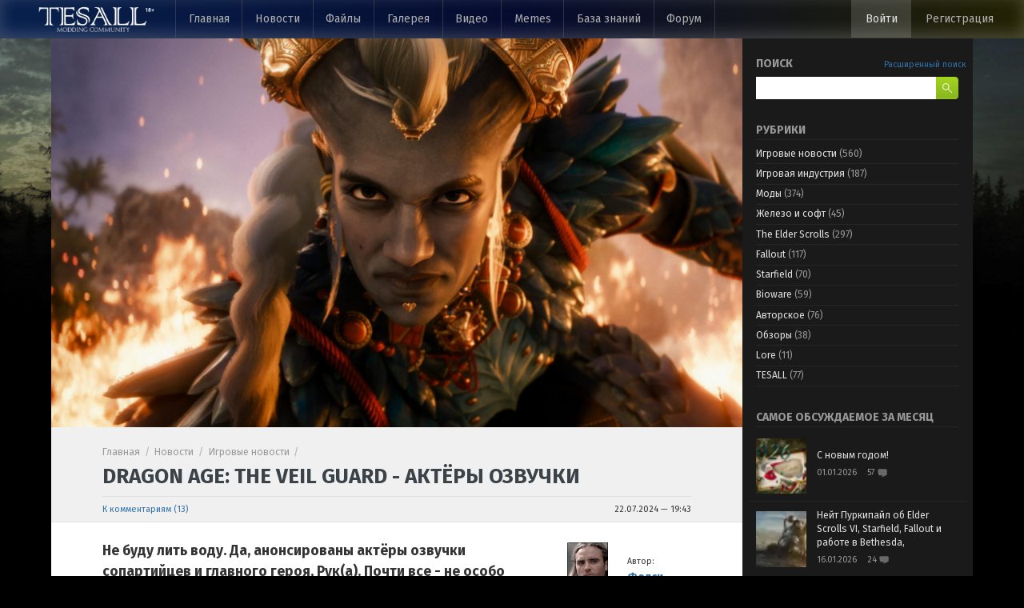

--- FILE ---
content_type: text/html; charset=utf-8
request_url: https://tesall.club/news/1423-dragon-age-the-veil-guard-aktyori-ozvuchki
body_size: 12579
content:
<!DOCTYPE html>
<html lang="ru" prefix="og: http://opg.me/ns# website: http://ogp.me/ns/website# article: http://ogp.me/ns/article# profile: http://ogp.me/ns/profile#">
<head>
  <meta charset="UTF-8">
  <meta name="viewport" content="width=device-width, initial-scale=1">
  <meta name="HandheldFriendly" content="true">
  <meta name="MobileOptimized" content="width">
  <meta name="apple-mobile-web-app-capable" content="yes">
  <title>Dragon Age: The Veil Guard - Актёры озвучки</title>
        <meta name="description" content="Не буду лить воду. Да, анонсированы актёры озвучки сопартийцев и главного героя, Рук(а). Почти все - не особо известные, но есть среди них и одна популярная звезда. Слушаем и делимся впечатлениями. ">
    <link rel="apple-touch-icon" sizes="180x180" href="/apple-touch-icon.png">
<link rel="icon" type="image/png" sizes="32x32" href="/favicon-32x32.png">
<link rel="icon" type="image/png" sizes="16x16" href="/favicon-16x16.png">
<link rel="manifest" href="/site.webmanifest">
<link rel="mask-icon" href="/safari-pinned-tab.svg" color="#2e3b3d">
<meta name="msapplication-TileColor" content="#2e3b3d">
<meta name="theme-color" content="#2e3b3d">
  <link href="https://fonts.googleapis.com/css?family=Fira+Sans:400,400i,700&amp;subset=cyrillic"
        rel="stylesheet">
  <link rel="stylesheet" href="/assets/css/main.css?v=ed4cb72b77772f323a99491b213c16f0">
      <link rel="canonical" href="https://tesall.club/news/novosti/1423-dragon-age-the-veil-guard-aktyori-ozvuchki">
        <link rel="stylesheet" href="/assets/plugins/fancybox/jquery.fancybox.min.css?v=a2d42584292f64c5827e8b67b1b38726">
              <link rel="alternate" type="application/atom+xml" href="/feed/news/novosti/1423-dragon-age-the-veil-guard-aktyori-ozvuchki/comments/" title="Последние комментарии к новости «Dragon Age: The Veil Guard - Актёры озвучки»">
      
      <script async src="https://pagead2.googlesyndication.com/pagead/js/adsbygoogle.js?client=ca-pub-3572494699543983" crossorigin="anonymous"></script>
  <meta name="csrf-token" content="BKprx6fS-3X2LtFY-kA2Y4MaT-nAqTQLJ-H8">

  
  <meta property="og:type" content="article">
  <meta property="og:site_name" content="TESAll.Club">
  <meta property="og:locale" content="ru">
      <meta property="og:url" content="https://tesall.club/news/novosti/1423-dragon-age-the-veil-guard-aktyori-ozvuchki">
    <meta property="og:title" content="Dragon Age: The Veil Guard - Актёры озвучки">
      <meta property="og:description" content="Не буду лить воду. Да, анонсированы актёры озвучки сопартийцев и главного героя, Рук(а). Почти все - не особо известные, но есть среди них и одна популярная звезда. Слушаем и делимся впечатлениями. ">
    <meta property="og:image" content="https://media.tesall.club/image/4eedc7c2-7333-4542-90a0-3033856936ca/resize/740">
    <meta property="article:published_time" content="2024-07-22T19:43:27+00:00">
  <meta property="article:author:username" content="Фолси">
  <meta name="twitter:card" content="summary_large_image">
  <meta name="twitter:site" content="@TesAll_ru">
    <meta name="twitter:title" content="Dragon Age: The Veil Guard - Актёры озвучки">
  <meta name="twitter:description" content="Не буду лить воду. Да, анонсированы актёры озвучки сопартийцев и главного героя, Рук(а). Почти все - не особо известные, но есть среди них и одна популярная звезда. Слушаем и делимся впечатлениями. ">
  <meta name="twitter:image" content="https://media.tesall.club/image/4eedc7c2-7333-4542-90a0-3033856936ca">

  
  <link rel="image_src" href="https://media.tesall.club/image/4eedc7c2-7333-4542-90a0-3033856936ca/resize/740">

  <script type="application/ld+json">
    {
      "@context": "https://schema.org",
      "@type": "Organization",
      "@id": "#publisher",
      "name": "TESAll.Club",
      "url": "https://tesall.club"
    }
  </script>
  <script>
    window.IHOST_URL = 'https://media.tesall.club';
    window.IHOST_PUBLIC_KEY= 'GTHNEERx4nPWgm8YwsARrBnZzMT6kMxF82A2H9u4yzWEwXb071VYDWdAkFaqtaX3';
  </script>
</head>
<body id="body" itemscope itemtype="https://schema.org/WebPage" itemref="breadcrumbs">
<header class="header" itemscope itemtype="https://schema.org/WPHeader">
  <div class="header__container">
    <a href="/" class="header__logo">
      <img class="header__logo-img" src="/assets/images/logo18.png" alt="TESAll.Club logo">
    </a>
    <div class="header__primary-menu">
      <nav class="header__top-nav" itemscope itemtype="https://schema.org/SiteNavigationElement">
                <button
          class="header__burger-menu-btn js-show-mobile-menu">
        </button>
        <ul class="top-menu js-mobile-menu">
          <li class="top-menu__item"><a href="/" class="top-menu__link">Главная</a></li>
          <li class="top-menu__item"><a href="/news/" class="top-menu__link">Новости</a></li>
          <li class="top-menu__item"><a href="/files/" class="top-menu__link">Файлы</a></li>
          <li class="top-menu__item"><a href="/gallery/" class="top-menu__link">Галерея</a></li>
          <li class="top-menu__item"><a href="/videos/" class="top-menu__link">Видео</a></li>
          <li class="top-menu__item"><a href="/memes/" class="top-menu__link">Memes</a></li>
          <li class="top-menu__item"><a href="/tutorials/" class="top-menu__link">База&nbsp;знаний</a></li>
          <li class="top-menu__item"><a href="/index" class="top-menu__link">Форум</a></li>
                    <li class="top-menu__item top-menu__item--mobile-close">
            <button class="top-menu__close-btn js-hide-mobile-menu"></button>
          </li>
        </ul>
      </nav>
    </div>
    <nav class="header__user-profile user-nav" itemscope itemtype="https://schema.org/SiteNavigationElement">
              <a href="/index.php?app=core&amp;module=global&amp;section=login" class="user-nav__enter" rel="nofollow">Войти</a>
        <a href="/index.php?app=core&amp;module=global&amp;section=register" class="user-nav__register" rel="nofollow">Регистрация</a>
          </nav>
  </div>
</header>
<a class="stt stt--hidden" href="#">↑</a>

  <div class="page container " itemscope>
    <main class="page__main " itemprop="mainContentOfPage" itemscope itemtype="https://schema.org/WebPageElement">

      <div class="page__header visually-hidden">
              </div>

      <div class="page__content">
          <article class="article-page" itemscope itemtype="https://schema.org/NewsArticle">
    <link itemprop="image" href="">
    <link itemprop="publisher" href="#publisher">
    <link itemprop="mainEntityOfPage" href="#body">
            
    <div class="article-page__preview-image">
      <picture class="bg-like"><img srcset="https://media.tesall.club/image/4eedc7c2-7333-4542-90a0-3033856936ca/resize/425 425w, https://media.tesall.club/image/4eedc7c2-7333-4542-90a0-3033856936ca/resize/768 768w, https://media.tesall.club/image/4eedc7c2-7333-4542-90a0-3033856936ca/resize/820 820w, https://media.tesall.club/image/4eedc7c2-7333-4542-90a0-3033856936ca/resize/850 850w, https://media.tesall.club/image/4eedc7c2-7333-4542-90a0-3033856936ca/resize/880 880w, https://media.tesall.club/image/4eedc7c2-7333-4542-90a0-3033856936ca/resize/990 990w, https://media.tesall.club/image/4eedc7c2-7333-4542-90a0-3033856936ca 1237w" sizes="(max-width: 1280px) 880px, (max-width: 1090px) 820px, (max-width: 768px) 768px, (max-width: 425px) 425px, 990px" src="https://media.tesall.club/image/4eedc7c2-7333-4542-90a0-3033856936ca/resize/990" alt="" style="background-color: #080808;" loading="lazy"></picture>
          </div>

    <div class="page-head">
      <div class="page-head__content">
        <div class="page-head__breadcrumbs" itemscope>
            <ol class="breadcrumbs" id="breadcrumbs" itemprop="breadcrumb" itemscope itemtype="https://schema.org/BreadcrumbList">
    <li class="breadcrumbs__item" itemprop="itemListElement" itemscope itemtype="https://schema.org/ListItem">
      <a class="breadcrumbs__link" href="/" itemprop="item">
        <span itemprop="name">Главная</span>
      </a>
      <meta itemprop="position" content="1">
    </li>
          <li
        class="breadcrumbs__item"
        itemprop="itemListElement"
        itemscope itemtype="https://schema.org/ListItem"
              >
        <a class="breadcrumbs__link" href="/news/" itemprop="item">
          <span itemprop="name">Новости</span>
        </a>
        <meta itemprop="position" content="2">
      </li>
          <li
        class="breadcrumbs__item"
        itemprop="itemListElement"
        itemscope itemtype="https://schema.org/ListItem"
              >
        <a class="breadcrumbs__link" href="/news/novosti/" itemprop="item">
          <span itemprop="name">Игровые новости</span>
        </a>
        <meta itemprop="position" content="3">
      </li>
          <li
        class="breadcrumbs__item"
        itemprop="itemListElement"
        itemscope itemtype="https://schema.org/ListItem"
        style="display:none"      >
        <a class="breadcrumbs__link" href="/news/novosti/1423-dragon-age-the-veil-guard-aktyori-ozvuchki" itemprop="item">
          <span itemprop="name">Dragon Age: The Veil Guard - Актёры озвучки</span>
        </a>
        <meta itemprop="position" content="4">
      </li>
      </ol>
        </div>
        <h1 class="page-head__title" itemprop="name headline">Dragon Age: The Veil Guard - Актёры озвучки</h1>
        <div class="page-head__info">
          <div class="page-head__to-comments">
                          <a href="#comments" class="page-head__to-comments-link">
                К комментариям (13)              </a>
                      </div>
          <time class="page-head__date" itemprop="datePublished"
                datetime="2024-07-22T19:43:47+00:00">
            22.07.2024 — 19:43</time>
        </div>

      </div>
    </div>

    <div class="article-page__content" itemprop="articleBody">
      
  
  
    <div class="cb-intro "
     >
  <div class="cb-intro__author" itemprop="author" itemscope itemtype="https://schema.org/Person">
                            
    <a href="/profile/106659-folsi" class="cb-intro__author-profile-link">
      <div
        class="cb-intro__author-avatar"
        style="background-image: url('/uploads/profile/photo-106659.png')"></div>
    </a>
    <div class="cb-intro__author-info">
      Автор:

              <a href="/profile/106659-folsi"
           class="cb-intro__author-profile-link"><span itemprop="name">Фолси</span></a>
            
    </div>
  </div>
  <div class="cb-intro__text" itemprop="abstract description">
          <p>Не буду лить воду. Да, анонсированы актёры озвучки сопартийцев и главного героя, Рук(а). Почти все - не особо известные, но есть среди них и одна популярная звезда. Слушаем и делимся впечатлениями. </p>
      </div>
</div>


  
  
    <div class="cb-text">
  <h2>Рук (Мужчина)</h2>
</div>


  
  
    <div class="cb-video">
  <div class="cb-video__preview">
    <p><iframe src="//www.youtube.com/embed/c9U5VhnN7q0" width="560" height="314" allowfullscreen="allowfullscreen"></iframe></p>
  </div>
  <div class="cb-video__caption">
    <p>Alex Jordan</p>
  </div>
</div>


  
  
    <div class="cb-video">
  <div class="cb-video__preview">
    <p><iframe src="//www.youtube.com/embed/obxiTgwyK2E" width="560" height="314" allowfullscreen="allowfullscreen"></iframe></p>
  </div>
  <div class="cb-video__caption">
    <p><span>Jeff Berg </span></p>
  </div>
</div>


  
  
    <div class="cb-text">
  <h2>Рук (женщина)</h2>
</div>


  
  
    <div class="cb-video">
  <div class="cb-video__preview">
    <p><iframe src="//www.youtube.com/embed/cyL8hxUY8kQ" width="560" height="314" allowfullscreen="allowfullscreen"></iframe></p>
  </div>
  <div class="cb-video__caption">
    <p><span>Bryony Corrigan</span></p>
  </div>
</div>


  
  
    <div class="cb-video">
  <div class="cb-video__preview">
    <p><iframe src="//www.youtube.com/embed/eISTSOmo5iE" width="560" height="314" allowfullscreen="allowfullscreen"></iframe></p>
  </div>
  <div class="cb-video__caption">
    <p><span>Erika Ishii</span></p>
  </div>
</div>


  
  
    <div class="cb-text">
  <h2>Хардинг</h2>
</div>


  
  
    <div class="cb-video">
  <div class="cb-video__preview">
    <p><iframe src="//www.youtube.com/embed/cSCuHfe__oE" width="560" height="314" allowfullscreen="allowfullscreen"></iframe></p>
  </div>
  <div class="cb-video__caption">
    <p><span>Ali Hillis (Лиара из Mass Effect)</span></p>
  </div>
</div>


  
  
    <div class="cb-text">
  <h2>даврин</h2>
</div>


  
  
    <div class="cb-video">
  <div class="cb-video__preview">
    <p><iframe src="//www.youtube.com/embed/xejK9A2xnpY" width="560" height="314" allowfullscreen="allowfullscreen"></iframe></p>
  </div>
  <div class="cb-video__caption">
    <p><span> Ike Amadi (Явик из Mass Effect)</span></p>
  </div>
</div>


  
  
    <div class="cb-text">
  <h2>беллара</h2>
</div>


  
  
    <div class="cb-video">
  <div class="cb-video__preview">
    <p><iframe src="//www.youtube.com/embed/4bvUSbNS_S8" width="560" height="314" allowfullscreen="allowfullscreen"></iframe></p>
  </div>
  <div class="cb-video__caption">
    <p><span>Jee Young Han</span></p>
  </div>
</div>


  
  
    <div class="cb-text">
  <h2>нэв</h2>
</div>


  
  
    <div class="cb-video">
  <div class="cb-video__preview">
    <p><iframe src="//www.youtube.com/embed/w7gMUM3K6CA" width="560" height="314" allowfullscreen="allowfullscreen"></iframe></p>
  </div>
  <div class="cb-video__caption">
    <p><span>Jessica Clark</span></p>
  </div>
</div>


  
  
    <div class="cb-text">
  <h2>тааш</h2>
</div>


  
  
    <div class="cb-video">
  <div class="cb-video__preview">
    <p><iframe src="//www.youtube.com/embed/6hW4uTyCkto" width="560" height="314" allowfullscreen="allowfullscreen"></iframe></p>
  </div>
  <div class="cb-video__caption">
    <p><span>Jin Maley</span></p>
  </div>
</div>


  
  
    <div class="cb-text">
  <h2>эммрик</h2>
</div>


  
  
    <div class="cb-video">
  <div class="cb-video__preview">
    <p><iframe src="//www.youtube.com/embed/naWuUaajlVM" width="560" height="314" allowfullscreen="allowfullscreen"></iframe></p>
  </div>
  <div class="cb-video__caption">
    <p><span>Nick Boraine</span></p>
  </div>
</div>


  
  
    <div class="cb-text">
  <h2>манфред (скелет эммрика)</h2>
</div>


  
  
    <div class="cb-video">
  <div class="cb-video__preview">
    <p><iframe src="//www.youtube.com/embed/RtlLQwVYklA" width="560" height="314" allowfullscreen="allowfullscreen"></iframe></p>
  </div>
  <div class="cb-video__caption">
    <p><span>Matthew Mercer</span></p>
  </div>
</div>


  
  
    <div class="cb-text">
  <h2>луканис</h2>
</div>


  
  
    <div class="cb-video">
  <div class="cb-video__preview">
    <p><iframe src="//www.youtube.com/embed/YsNNYLMq9QU" width="560" height="314" allowfullscreen="allowfullscreen"></iframe></p>
  </div>
  <div class="cb-video__caption">
    <p><span>Zach Mendez</span></p>
  </div>
</div>


  
  
    <div class="cb-text">
  <h2>солас</h2>
</div>


  
  
    <div class="cb-video">
  <div class="cb-video__preview">
    <p><iframe src="//www.youtube.com/embed/lrVOgKRaF60" width="560" height="314" allowfullscreen="allowfullscreen"></iframe></p>
  </div>
  <div class="cb-video__caption">
    <p><span>Gareth David-Lloyd</span></p>
  </div>
</div>


  
  
    <div class="cb-text">
  <h2>варрик</h2>
</div>


  
  
    <div class="cb-video">
  <div class="cb-video__preview">
    <p><iframe src="//www.youtube.com/embed/nVtUTRnlDBE" width="560" height="314" allowfullscreen="allowfullscreen"></iframe></p>
  </div>
  <div class="cb-video__caption">
    <p><span>Brian Bloom</span></p>
  </div>
</div>


  
  
    <div class="cb-ending">
  Материал подготовлен <a href="/user/106659-folsi">Фолси</a> специально для TGM — Tesall Game Magazine.
</div>

    </div>

    
          <div class="page__actions">
        <div class="page__actions-left"></div>
        <div class="page__actions-right page__actions-votes votes">
          <div id="material-rating-value-1423" class="votes__count">
                          8
                      </div>

                                                              <button data-url="/news/vote/1423" data-type="up" data-rating="#material-rating-value-1423"
                  class="js-material-like-btn btn btn--like btn--disabled"><i class="btn__picture"></i>Мне нравится
          </button>
        </div>
      </div>
    
          <div id="comments" class="page__comments">
        <section class="comments-section">
  <div class="comments-section__header">
    <div class="comments-section__actions">
      <h3 class="comments-section__title">Комментарии</h3>
            <div class="comments-section__sort checkbox">
        <input
          class="js-comments-change-sort"
          type="checkbox"
          data-url="/news/comments/"
          data-material-id="1423"
          id="comments-sort"
          autocomplete="off"
          
        >
        <label for="comments-sort">Сначала новые</label>
      </div>
          </div>


          <a href="#new-comment-form" class="comments-section__go-to-last">Добавить комментарий</a>
      </div>

  <div class="comments-section__list">
              <div class="comments-section__comment">
  <div class="comment comment--published" id="comment-26434">
                
      
  <div class="comment__inner">

          <a href="/profile/106659-folsi"
         class="comment__author-avatar" rel="nofollow">
        <img class="comment__author-img" src="/uploads/profile/photo-106659.png" alt="">
      </a>
    
    <div class="comment__message ">
              <div class="comment__head">
  <div class="comment__author">
    <a href="/profile/106659-folsi"
       id="comment-author-link-26434"
       class="comment__author-username" rel="nofollow">Фолси
    </a>
          <div class="comment__author-labels">
                  <div class="comment__author-label user-label user-label--moderator">
            <div class="user-label__icon"></div>
            <div class="user-label__text">модератор</div>
          </div>
                                          <div class="comment__author-label user-label user-label--author">
            <div class="user-label__icon"></div>
            <div class="user-label__text">автор</div>
          </div>
              </div>
      </div>
  <a href="#comment-26434" class="comment__date">22.07.2024 — 19:52</a>

  

  <div class="comment__social social">
    
    <div data-url="/news/comments/votes/26434" class="social__value js-get-votes
                  social__value--uprated                  "
         id="comment-rating-26434" title="Кликните для просмотра голосов">
              <span class="js-social-value">3</span>
            <div class="social__voters-list js-votes-container"></div>
    </div>

      </div>
</div>
      
              <div class="comment__text comment-text" id="comment-text-26434">
          <p>Я даже не буду кого-то выделять, скажу, что мне все нравятся кроме Эрики Иши и Джин Мэйли. Стрёмные они какие-то, Джин так вообще надо огромную бой-бабу озвучить. Ещё не очень нравится голос Беллары, но.. такое себе. Фифти-фифти.</p>
<p>Мужики хороши, чо. Доволен)) Мэттью обожаю ^^</p>

        </div>
      
      
          </div>
  </div><!-- .comment__inner -->

          <div class="comment__branch js-comment-branch">
              </div>
      </div>
</div>
          <div class="comments-section__comment">
  <div class="comment comment--published" id="comment-26435">
                
      
  <div class="comment__inner">

          <a href="/profile/814138-jmarvin"
         class="comment__author-avatar" rel="nofollow">
        <img class="comment__author-img" src="/uploads/profile/photo-814138.gif" alt="">
      </a>
    
    <div class="comment__message ">
              <div class="comment__head">
  <div class="comment__author">
    <a href="/profile/814138-jmarvin"
       id="comment-author-link-26435"
       class="comment__author-username" rel="nofollow">JMarvin
    </a>
      </div>
  <a href="#comment-26435" class="comment__date">22.07.2024 — 20:17</a>

  

  <div class="comment__social social">
    
    <div data-url="/news/comments/votes/26435" class="social__value js-get-votes
                  social__value--uprated                  "
         id="comment-rating-26435" title="Кликните для просмотра голосов">
              <span class="js-social-value">2</span>
            <div class="social__voters-list js-votes-container"></div>
    </div>

      </div>
</div>
      
              <div class="comment__text comment-text" id="comment-text-26435">
          <p>Да, мужики нормальные)<br>
Что же до жРуков... <em>выдох</em>. Ну, посмотрим, как они будут звучать в игре, пока что печалит :(</p>

        </div>
      
      
          </div>
  </div><!-- .comment__inner -->

          <div class="comment__branch js-comment-branch">
                  <div class="comment__reply">
  <div class="comment comment--published" id="comment-26436">
                
      
  <div class="comment__inner">

          <a href="/profile/106659-folsi"
         class="comment__author-avatar" rel="nofollow">
        <img class="comment__author-img" src="/uploads/profile/photo-106659.png" alt="">
      </a>
    
    <div class="comment__message ">
              <div class="comment__head">
  <div class="comment__author">
    <a href="/profile/106659-folsi"
       id="comment-author-link-26436"
       class="comment__author-username" rel="nofollow">Фолси
    </a>
          <div class="comment__author-labels">
                  <div class="comment__author-label user-label user-label--moderator">
            <div class="user-label__icon"></div>
            <div class="user-label__text">модератор</div>
          </div>
                                          <div class="comment__author-label user-label user-label--author">
            <div class="user-label__icon"></div>
            <div class="user-label__text">автор</div>
          </div>
              </div>
      </div>
  <a href="#comment-26436" class="comment__date">22.07.2024 — 20:25</a>

  

  <div class="comment__social social">
    
    <div data-url="/news/comments/votes/26436" class="social__value js-get-votes
                  social__value--uprated                  "
         id="comment-rating-26436" title="Кликните для просмотра голосов">
              <span class="js-social-value">1</span>
            <div class="social__voters-list js-votes-container"></div>
    </div>

      </div>
</div>
      
              <div class="comment__text comment-text" id="comment-text-26436">
          <p><em>JMarvin</em>, ну почему, первая милаха)) Может, слишком сладкий голос, но она в театре работает. Что-нибудь да выдаст.</p>

        </div>
      
      
          </div>
  </div><!-- .comment__inner -->

      </div>
</div>
                  <div class="comment__reply">
  <div class="comment comment--published" id="comment-26438">
                
      
  <div class="comment__inner">

          <a href="/profile/814138-jmarvin"
         class="comment__author-avatar" rel="nofollow">
        <img class="comment__author-img" src="/uploads/profile/photo-814138.gif" alt="">
      </a>
    
    <div class="comment__message ">
              <div class="comment__head">
  <div class="comment__author">
    <a href="/profile/814138-jmarvin"
       id="comment-author-link-26438"
       class="comment__author-username" rel="nofollow">JMarvin
    </a>
      </div>
  <a href="#comment-26438" class="comment__date">22.07.2024 — 20:44</a>

  

  <div class="comment__social social">
    
    <div data-url="/news/comments/votes/26438" class="social__value js-get-votes
                  social__value--uprated                  "
         id="comment-rating-26438" title="Кликните для просмотра голосов">
              <span class="js-social-value">1</span>
            <div class="social__voters-list js-votes-container"></div>
    </div>

      </div>
</div>
      
              <div class="comment__text comment-text" id="comment-text-26438">
          <p><em>Фолси</em>, да, голос у нее нормальный, но вот реально, что сладкий. В реальности может и норм, но за перса фэнтези, ощущается, как английская бабушка :О Но может, что-то и выдаст, если умеет менять голос)) Ну, как Мерсер)<br>
А пока одна божий одуванчик, а другая подружка-балабошка)</p>
<p>upd: Ну, послушала Корриган в BG3 - звучит лучше)</p>

        </div>
      
      
          </div>
  </div><!-- .comment__inner -->

      </div>
</div>
              </div>
      </div>
</div>
          <div class="comments-section__comment">
  <div class="comment comment--published" id="comment-26437">
                
      
  <div class="comment__inner">

          <a href="/profile/10009-shadowlord"
         class="comment__author-avatar" rel="nofollow">
        <img class="comment__author-img" src="/uploads/profile/photo-10009.png" alt="">
      </a>
    
    <div class="comment__message ">
              <div class="comment__head">
  <div class="comment__author">
    <a href="/profile/10009-shadowlord"
       id="comment-author-link-26437"
       class="comment__author-username" rel="nofollow">ShadowlorD
    </a>
      </div>
  <a href="#comment-26437" class="comment__date">22.07.2024 — 20:33</a>

  

  <div class="comment__social social">
    
    <div data-url="/news/comments/votes/26437" class="social__value js-get-votes
                  social__value--uprated                  "
         id="comment-rating-26437" title="Кликните для просмотра голосов">
              <span class="js-social-value">1</span>
            <div class="social__voters-list js-votes-container"></div>
    </div>

      </div>
</div>
      
              <div class="comment__text comment-text" id="comment-text-26437">
          <p>Голос у актрисы Беллары и второй женский у Рука мне понравились. Неплохие и Эммрика и Манфреда, остальные новые какие-то... пресные что-ли?</p>

        </div>
      
      
          </div>
  </div><!-- .comment__inner -->

          <div class="comment__branch js-comment-branch">
                  <div class="comment__reply">
  <div class="comment comment--published" id="comment-26439">
                
      
  <div class="comment__inner">

          <a href="/profile/106659-folsi"
         class="comment__author-avatar" rel="nofollow">
        <img class="comment__author-img" src="/uploads/profile/photo-106659.png" alt="">
      </a>
    
    <div class="comment__message ">
              <div class="comment__head">
  <div class="comment__author">
    <a href="/profile/106659-folsi"
       id="comment-author-link-26439"
       class="comment__author-username" rel="nofollow">Фолси
    </a>
          <div class="comment__author-labels">
                  <div class="comment__author-label user-label user-label--moderator">
            <div class="user-label__icon"></div>
            <div class="user-label__text">модератор</div>
          </div>
                                          <div class="comment__author-label user-label user-label--author">
            <div class="user-label__icon"></div>
            <div class="user-label__text">автор</div>
          </div>
              </div>
      </div>
  <a href="#comment-26439" class="comment__date">22.07.2024 — 21:35</a>

  

  <div class="comment__social social">
    
    <div data-url="/news/comments/votes/26439" class="social__value js-get-votes
                  social__value--uprated                  "
         id="comment-rating-26439" title="Кликните для просмотра голосов">
              <span class="js-social-value">1</span>
            <div class="social__voters-list js-votes-container"></div>
    </div>

      </div>
</div>
      
              <div class="comment__text comment-text" id="comment-text-26439">
          <p><em>ShadowlorD</em>, да, как-то простовато. Разбавленный каст))</p>

        </div>
      
      
          </div>
  </div><!-- .comment__inner -->

      </div>
</div>
              </div>
      </div>
</div>
          <div class="comments-section__comment">
  <div class="comment comment--published" id="comment-26440">
                
      
  <div class="comment__inner">

          <a href="/profile/101618-kayra"
         class="comment__author-avatar" rel="nofollow">
        <img class="comment__author-img" src="/uploads/profile/photo-101618.jpeg" alt="">
      </a>
    
    <div class="comment__message ">
              <div class="comment__head">
  <div class="comment__author">
    <a href="/profile/101618-kayra"
       id="comment-author-link-26440"
       class="comment__author-username" rel="nofollow">Кайра
    </a>
      </div>
  <a href="#comment-26440" class="comment__date">22.07.2024 — 22:04</a>

  

  <div class="comment__social social">
    
    <div data-url="/news/comments/votes/26440" class="social__value js-get-votes
                  social__value--uprated                  "
         id="comment-rating-26440" title="Кликните для просмотра голосов">
              <span class="js-social-value">1</span>
            <div class="social__voters-list js-votes-container"></div>
    </div>

      </div>
</div>
      
              <div class="comment__text comment-text" id="comment-text-26440">
          <p>Мерссер прекрасен</p>

        </div>
      
      
          </div>
  </div><!-- .comment__inner -->

          <div class="comment__branch js-comment-branch">
              </div>
      </div>
</div>
          <div class="comments-section__comment">
  <div class="comment comment--published" id="comment-26441">
                
      
  <div class="comment__inner">

          <a href="/profile/106659-folsi"
         class="comment__author-avatar" rel="nofollow">
        <img class="comment__author-img" src="/uploads/profile/photo-106659.png" alt="">
      </a>
    
    <div class="comment__message ">
              <div class="comment__head">
  <div class="comment__author">
    <a href="/profile/106659-folsi"
       id="comment-author-link-26441"
       class="comment__author-username" rel="nofollow">Фолси
    </a>
          <div class="comment__author-labels">
                  <div class="comment__author-label user-label user-label--moderator">
            <div class="user-label__icon"></div>
            <div class="user-label__text">модератор</div>
          </div>
                                          <div class="comment__author-label user-label user-label--author">
            <div class="user-label__icon"></div>
            <div class="user-label__text">автор</div>
          </div>
              </div>
      </div>
  <a href="#comment-26441" class="comment__date">22.07.2024 — 23:15</a>

  

  <div class="comment__social social">
    
    <div data-url="/news/comments/votes/26441" class="social__value js-get-votes
                                    "
         id="comment-rating-26441" title="Кликните для просмотра голосов">
              <span class="js-social-value">0</span>
            <div class="social__voters-list js-votes-container"></div>
    </div>

      </div>
</div>
      
              <div class="comment__text comment-text" id="comment-text-26441">
          <p>Кстати, Бриони голосом очень фемХоук напоминает.</p>

        </div>
      
      
          </div>
  </div><!-- .comment__inner -->

          <div class="comment__branch js-comment-branch">
              </div>
      </div>
</div>
          <div class="comments-section__comment">
  <div class="comment comment--published" id="comment-26442">
                
      
  <div class="comment__inner">

          <a href="/profile/101618-kayra"
         class="comment__author-avatar" rel="nofollow">
        <img class="comment__author-img" src="/uploads/profile/photo-101618.jpeg" alt="">
      </a>
    
    <div class="comment__message ">
              <div class="comment__head">
  <div class="comment__author">
    <a href="/profile/101618-kayra"
       id="comment-author-link-26442"
       class="comment__author-username" rel="nofollow">Кайра
    </a>
      </div>
  <a href="#comment-26442" class="comment__date">23.07.2024 — 10:31</a>

  

  <div class="comment__social social">
    
    <div data-url="/news/comments/votes/26442" class="social__value js-get-votes
                                    "
         id="comment-rating-26442" title="Кликните для просмотра голосов">
              <span class="js-social-value">0</span>
            <div class="social__voters-list js-votes-container"></div>
    </div>

      </div>
</div>
      
              <div class="comment__text comment-text" id="comment-text-26442">
          <p>Мне теперь придется шиппить Манфреда</p>

        </div>
      
      
          </div>
  </div><!-- .comment__inner -->

          <div class="comment__branch js-comment-branch">
                  <div class="comment__reply">
  <div class="comment comment--published" id="comment-26444">
                
      
  <div class="comment__inner">

          <a href="/profile/106659-folsi"
         class="comment__author-avatar" rel="nofollow">
        <img class="comment__author-img" src="/uploads/profile/photo-106659.png" alt="">
      </a>
    
    <div class="comment__message ">
              <div class="comment__head">
  <div class="comment__author">
    <a href="/profile/106659-folsi"
       id="comment-author-link-26444"
       class="comment__author-username" rel="nofollow">Фолси
    </a>
          <div class="comment__author-labels">
                  <div class="comment__author-label user-label user-label--moderator">
            <div class="user-label__icon"></div>
            <div class="user-label__text">модератор</div>
          </div>
                                          <div class="comment__author-label user-label user-label--author">
            <div class="user-label__icon"></div>
            <div class="user-label__text">автор</div>
          </div>
              </div>
      </div>
  <a href="#comment-26444" class="comment__date">23.07.2024 — 15:54</a>

  

  <div class="comment__social social">
    
    <div data-url="/news/comments/votes/26444" class="social__value js-get-votes
                                    "
         id="comment-rating-26444" title="Кликните для просмотра голосов">
              <span class="js-social-value">0</span>
            <div class="social__voters-list js-votes-container"></div>
    </div>

      </div>
</div>
      
              <div class="comment__text comment-text" id="comment-text-26444">
          <p><em>Кайра</em>, с кем?</p>

        </div>
      
      
          </div>
  </div><!-- .comment__inner -->

      </div>
</div>
                  <div class="comment__reply">
  <div class="comment comment--published" id="comment-26445">
                
      
  <div class="comment__inner">

          <a href="/profile/101618-kayra"
         class="comment__author-avatar" rel="nofollow">
        <img class="comment__author-img" src="/uploads/profile/photo-101618.jpeg" alt="">
      </a>
    
    <div class="comment__message ">
              <div class="comment__head">
  <div class="comment__author">
    <a href="/profile/101618-kayra"
       id="comment-author-link-26445"
       class="comment__author-username" rel="nofollow">Кайра
    </a>
      </div>
  <a href="#comment-26445" class="comment__date">23.07.2024 — 19:53</a>

  

  <div class="comment__social social">
    
    <div data-url="/news/comments/votes/26445" class="social__value js-get-votes
                                    "
         id="comment-rating-26445" title="Кликните для просмотра голосов">
              <span class="js-social-value">0</span>
            <div class="social__voters-list js-votes-container"></div>
    </div>

      </div>
</div>
      
              <div class="comment__text comment-text" id="comment-text-26445">
          <p><em>Фолси</em>, с Безруким.</p>

        </div>
      
      
          </div>
  </div><!-- .comment__inner -->

      </div>
</div>
              </div>
      </div>
</div>
          <div class="comments-section__comment">
  <div class="comment comment--published" id="comment-26443">
                
      
  <div class="comment__inner">

          <a href="/profile/141486-lord-rz"
         class="comment__author-avatar" rel="nofollow">
        <img class="comment__author-img" src="/uploads/profile/photo-141486.jpg" alt="">
      </a>
    
    <div class="comment__message ">
              <div class="comment__head">
  <div class="comment__author">
    <a href="/profile/141486-lord-rz"
       id="comment-author-link-26443"
       class="comment__author-username" rel="nofollow">Lord RZ
    </a>
          <div class="comment__author-labels">
                          <div class="comment__author-label user-label user-label--administrator">
            <div class="user-label__icon"></div>
            <div class="user-label__text">администратор</div>
          </div>
                              </div>
      </div>
  <a href="#comment-26443" class="comment__date">23.07.2024 — 13:54</a>

  

  <div class="comment__social social">
    
    <div data-url="/news/comments/votes/26443" class="social__value js-get-votes
                  social__value--uprated                  "
         id="comment-rating-26443" title="Кликните для просмотра голосов">
              <span class="js-social-value">3</span>
            <div class="social__voters-list js-votes-container"></div>
    </div>

      </div>
</div>
      
              <div class="comment__text comment-text" id="comment-text-26443">
          <p>Манфред хорош во всех отношениях))</p>

        </div>
      
      
          </div>
  </div><!-- .comment__inner -->

          <div class="comment__branch js-comment-branch">
              </div>
      </div>
</div>
            <div id="last-comment"></div>
        <div class="comments-section__comment">
  <div class="comment comment--published" id="comment-26446">
                
      
  <div class="comment__inner">

          <a href="/profile/21630-darkenral"
         class="comment__author-avatar" rel="nofollow">
        <img class="comment__author-img" src="/uploads/profile/photo-21630.jpg" alt="">
      </a>
    
    <div class="comment__message ">
              <div class="comment__head">
  <div class="comment__author">
    <a href="/profile/21630-darkenral"
       id="comment-author-link-26446"
       class="comment__author-username" rel="nofollow">Darkenral
    </a>
      </div>
  <a href="#comment-26446" class="comment__date">24.07.2024 — 15:27</a>

  

  <div class="comment__social social">
    
    <div data-url="/news/comments/votes/26446" class="social__value js-get-votes
                  social__value--uprated                  "
         id="comment-rating-26446" title="Кликните для просмотра голосов">
              <span class="js-social-value">1</span>
            <div class="social__voters-list js-votes-container"></div>
    </div>

      </div>
</div>
      
              <div class="comment__text comment-text" id="comment-text-26446">
          <p>Жаль Наташу Литтл не позвали на озвучку, у неё крышесносный голос. Играя в SWTOR за женщину ситха-воина я кайфовал от её озвучки.</p>

        </div>
      
      
          </div>
  </div><!-- .comment__inner -->

          <div class="comment__branch js-comment-branch">
              </div>
      </div>
</div>
    </div>

  <div class="comments-section__new-comment">
      <div class="form-new-comment__authorization-erros-msg msg msg--warning">
      <a href="/index.php?server=core&amp;module=global&amp;section=login" rel="nofollow">Авторизуйтесь</a>, чтобы оставить
      новый комментарий.
      Или <a href="/index.php?server=core&amp;module=global&amp;section=register" rel="nofollow">зарегистрируйтесь</a>.
    </div>
  </div>

<div class="hidden" id="reply-form-template">
  <div class="comment__reply-form" id="reply-comment-form-%parent%">
  <form action="/news/comments/add/1423" method="post" class="form js-comment-reply-form">
    <input type="hidden" name="_csrf" value="BKprx6fS-3X2LtFY-kA2Y4MaT-nAqTQLJ-H8">
    <input type="hidden" name="replyTo" value="%replyTo%">
    <input type="hidden" name="parent" value="%parent%">

    <div class="form__group">
      <label class="label label--textarea" for="reply-comment-%parent%">
        Ваш комментарий в ответ
        <a href="%replyUserSlug%" class="link" target="_blank">%replyUserName%</a>
      </label>

      <div class="md-editor">
  <div class="md-editor__toolbar">
    <div class="md-editor__actions">
      <button class="md-editor__action md-editor__action--bold" title="Полужирный" data-type="bold"
              type="button"></button>
      <button class="md-editor__action md-editor__action--italic" title="Курсив" data-type="italic"
              type="button"></button>
      <button class="md-editor__action md-editor__action--strike" title="Зачеркнутый"
              data-type="strike" type="button"></button>
      <button class="md-editor__action md-editor__action--spoiler" title="Спойлер"
              data-type="spoiler" type="button"></button>
      <div class="md-editor__separator"></div>
      <button class="md-editor__action md-editor__action--quote" title="Цитата" data-type="quote"
              type="button"></button>
      <button class="md-editor__action md-editor__action--ul" title="Маркированный список"
              data-type="ul" type="button"></button>
      <button class="md-editor__action md-editor__action--ol" title="Нумерованный список"
              data-type="ol" type="button"></button>
      <div class="md-editor__separator"></div>
      <div class="md-editor__toggle">
        <div class="toggle-button toggle-button--light">
          <label for="reply-comment-%parent%__toggle" class="toggle-button__caption">Предпросмотр</label>
          <input autocomplete="off" id="reply-comment-%parent%__toggle" type="checkbox"
                 class="toggle-button__input">
          <label title="Предварительный просмотр" class="toggle-button__button"
                 for="reply-comment-%parent%__toggle"></label>
        </div>
      </div>
    </div>
    <div class="md-editor__helpers">
      <div class="md-editor__help">
        <a class="link link--small" target="_blank"
           href="/topic/20792-kratkoe-rukovodstvo-po-markdown-v-kommentariyah/">Помощь с
          разметкой</a>
      </div>
    </div>
  </div>
      <textarea autocomplete="on" class="md-editor__textarea form-control__textarea"
            id="reply-comment-%parent%" name="content" placeholder="Оставьте свой комментарий здесь" ></textarea>
  <div class="md-editor__preview">
    <div class="md-editor__preview-content"></div>
  </div>
</div>

    </div>
    <div class="form__actions">
      <input type="reset" class="btn btn--small js-comment-reply-cancel" data-comment="%comment%"
             data-parent="%parent%" value="Отмена">
      <input type="submit" class="btn btn--small btn--accept" value="Отправить">
    </div>
  </form>
</div>
</div>
</section>
      </div>
      </article>
      </div>
    </main>
    <aside class="page__aside aside">
        <section class="aside__item aside-widget">
  <div class="aside-widget__head">
    <h2 class="aside-widget__title aside-widget__title--short">Поиск</h2>
    <a href="/news/search" class="aside-widget__link">Расширенный поиск</a>
  </div>
  <div class="aside-widget__content sidebar-search sidebar-search--right">
    <form action="/news/search" class="sidebar-search__form" method="get">
      <div class="form-control sidebar-search__control">
        <label class="label label--textfield sidebar-search__label" for="searchText">Поиск в новостях</label>
        <input class="textfield textfield--search" id="searchText" name="text" type="text" value="">
      </div>
      <button class="sidebar-search__submit-btn btn btn--accept btn--search" type="submit"></button>
    </form>
  </div>
</section>
    <section class="aside__item aside-widget">
    <h2 class="aside-widget__title">Рубрики</h2>
    <div class="aside-widget__content news-categories">
                      <div class="news-categories__item">
          <a href="/news/novosti" class="news-categories__link">Игровые новости
            <span class="news-categories__items-count">(560)</span></a>
        </div>
                      <div class="news-categories__item">
          <a href="/news/industria" class="news-categories__link">Игровая индустрия
            <span class="news-categories__items-count">(187)</span></a>
        </div>
                      <div class="news-categories__item">
          <a href="/news/mods" class="news-categories__link">Моды
            <span class="news-categories__items-count">(374)</span></a>
        </div>
                      <div class="news-categories__item">
          <a href="/news/hard-and-soft" class="news-categories__link">Железо и софт
            <span class="news-categories__items-count">(45)</span></a>
        </div>
                      <div class="news-categories__item">
          <a href="/news/tes" class="news-categories__link">The Elder Scrolls
            <span class="news-categories__items-count">(297)</span></a>
        </div>
                      <div class="news-categories__item">
          <a href="/news/fallout" class="news-categories__link">Fallout
            <span class="news-categories__items-count">(117)</span></a>
        </div>
                      <div class="news-categories__item">
          <a href="/news/starfield" class="news-categories__link">Starfield
            <span class="news-categories__items-count">(70)</span></a>
        </div>
                      <div class="news-categories__item">
          <a href="/news/bioware" class="news-categories__link">Bioware
            <span class="news-categories__items-count">(59)</span></a>
        </div>
                      <div class="news-categories__item">
          <a href="/news/avtorskoe" class="news-categories__link">Авторское
            <span class="news-categories__items-count">(76)</span></a>
        </div>
                      <div class="news-categories__item">
          <a href="/news/obzory" class="news-categories__link">Обзоры
            <span class="news-categories__items-count">(38)</span></a>
        </div>
                      <div class="news-categories__item">
          <a href="/news/lore" class="news-categories__link">Lore
            <span class="news-categories__items-count">(11)</span></a>
        </div>
                      <div class="news-categories__item">
          <a href="/news/tesall" class="news-categories__link">TESALL
            <span class="news-categories__items-count">(77)</span></a>
        </div>
          </div>
  </section>
  <section class="aside__item aside-widget">
  <h2 class="aside-widget__title">Самое обсуждаемое за месяц</h2>
  <div class="aside-widget__content news-list">
    <div class="news-list__list">
              <article class=" article-wp article-wp--published">
<a href="/news/1531-s-novim-godom" class="article-wp__link">
  <div class="article-wp__picture-container">
    <div class="article__mask">
      <picture class="bg-like"><img srcset="https://media.tesall.club/image/458dfe0c-dc8f-459b-aa9b-5592a923e6be/resize/65 65w, https://media.tesall.club/image/458dfe0c-dc8f-459b-aa9b-5592a923e6be/resize/85 85w, https://media.tesall.club/image/458dfe0c-dc8f-459b-aa9b-5592a923e6be/resize/130 130w, https://media.tesall.club/image/458dfe0c-dc8f-459b-aa9b-5592a923e6be/resize/170 170w" sizes="(max-width: 1280px) 65px, 85px" src="https://media.tesall.club/image/458dfe0c-dc8f-459b-aa9b-5592a923e6be/resize/85" alt="" style="background-color: #282818;" loading="lazy"></picture>
    </div>
  </div>
  <div class="article-wp__content">
    <h3 class="article-wp__title">
      С новым годом!
    </h3>
    <div class="article-wp__stats stats stats--in-row">
      <div class="stats__item stats__item--date">01.01.2026</div>
      <div
        class="stats__item stats__item--comments stats__item--comments-transparent">57</div>
    </div>
  </div>
</a>
</article>
              <article class=" article-wp article-wp--published">
<a href="/news/1536-neit-purkipail-ob-elder-scrolls-vi-starfield-fallout-i-rabote-v-bethesda" class="article-wp__link">
  <div class="article-wp__picture-container">
    <div class="article__mask">
      <picture class="bg-like"><img srcset="https://media.tesall.club/image/10c630b6-7d66-4c3d-b1a9-1b92097e1f28/resize/65 65w, https://media.tesall.club/image/10c630b6-7d66-4c3d-b1a9-1b92097e1f28/resize/85 85w, https://media.tesall.club/image/10c630b6-7d66-4c3d-b1a9-1b92097e1f28/resize/130 130w, https://media.tesall.club/image/10c630b6-7d66-4c3d-b1a9-1b92097e1f28/resize/170 170w" sizes="(max-width: 1280px) 65px, 85px" src="https://media.tesall.club/image/10c630b6-7d66-4c3d-b1a9-1b92097e1f28/resize/85" alt="" style="background-color: #181818;" loading="lazy"></picture>
    </div>
  </div>
  <div class="article-wp__content">
    <h3 class="article-wp__title">
      Нейт Пуркипайл об Elder Scrolls VI, Starfield, Fallout и работе в Bethesda,
    </h3>
    <div class="article-wp__stats stats stats--in-row">
      <div class="stats__item stats__item--date">16.01.2026</div>
      <div
        class="stats__item stats__item--comments stats__item--comments-transparent">24</div>
    </div>
  </div>
</a>
</article>
              <article class=" article-wp article-wp--published">
<a href="/news/1537-pro-tes-vi-slozhnostyakh-s-razrabotkoi-starfield-i-o-razocharovanii-v-bethesda" class="article-wp__link">
  <div class="article-wp__picture-container">
    <div class="article__mask">
      <picture class="bg-like"><img srcset="https://media.tesall.club/image/6f7c1493-6e36-4ccd-b4fc-a35385cf9627/resize/65 65w, https://media.tesall.club/image/6f7c1493-6e36-4ccd-b4fc-a35385cf9627/resize/85 85w, https://media.tesall.club/image/6f7c1493-6e36-4ccd-b4fc-a35385cf9627/resize/130 130w, https://media.tesall.club/image/6f7c1493-6e36-4ccd-b4fc-a35385cf9627/resize/170 170w" sizes="(max-width: 1280px) 65px, 85px" src="https://media.tesall.club/image/6f7c1493-6e36-4ccd-b4fc-a35385cf9627/resize/85" alt="" style="background-color: #181818;" loading="lazy"></picture>
    </div>
  </div>
  <div class="article-wp__content">
    <h3 class="article-wp__title">
      Про TES VI, сложностях с разработкой Starfield и о разочаровании в Bethesda
    </h3>
    <div class="article-wp__stats stats stats--in-row">
      <div class="stats__item stats__item--date">20.01.2026</div>
      <div
        class="stats__item stats__item--comments stats__item--comments-transparent">18</div>
    </div>
  </div>
</a>
</article>
              <article class=" article-wp article-wp--published">
<a href="/news/1532-s-rozhdestvom-khristovim" class="article-wp__link">
  <div class="article-wp__picture-container">
    <div class="article__mask">
      <picture class="bg-like"><img srcset="https://media.tesall.club/image/d48f2365-f411-48e0-b8e6-04588a8d211a/resize/65 65w, https://media.tesall.club/image/d48f2365-f411-48e0-b8e6-04588a8d211a/resize/85 85w, https://media.tesall.club/image/d48f2365-f411-48e0-b8e6-04588a8d211a/resize/130 130w, https://media.tesall.club/image/d48f2365-f411-48e0-b8e6-04588a8d211a/resize/170 170w" sizes="(max-width: 1280px) 65px, 85px" src="https://media.tesall.club/image/d48f2365-f411-48e0-b8e6-04588a8d211a/resize/85" alt="" style="background-color: #68b8e8;" loading="lazy"></picture>
    </div>
  </div>
  <div class="article-wp__content">
    <h3 class="article-wp__title">
      С Рождеством Христовым!
    </h3>
    <div class="article-wp__stats stats stats--in-row">
      <div class="stats__item stats__item--date">07.01.2026</div>
      <div
        class="stats__item stats__item--comments stats__item--comments-transparent">10</div>
    </div>
  </div>
</a>
</article>
              <article class=" article-wp article-wp--published">
<a href="/news/1530-vishel-morrowind-fullrest-repack-5-0" class="article-wp__link">
  <div class="article-wp__picture-container">
    <div class="article__mask">
      <picture class="bg-like"><img srcset="https://media.tesall.club/image/5e1d57e5-46e3-49ec-a0b6-8a1984e8c41d/resize/65 65w, https://media.tesall.club/image/5e1d57e5-46e3-49ec-a0b6-8a1984e8c41d/resize/85 85w, https://media.tesall.club/image/5e1d57e5-46e3-49ec-a0b6-8a1984e8c41d/resize/130 130w, https://media.tesall.club/image/5e1d57e5-46e3-49ec-a0b6-8a1984e8c41d/resize/170 170w" sizes="(max-width: 1280px) 65px, 85px" src="https://media.tesall.club/image/5e1d57e5-46e3-49ec-a0b6-8a1984e8c41d/resize/85" alt="" style="background-color: #080808;" loading="lazy"></picture>
    </div>
  </div>
  <div class="article-wp__content">
    <h3 class="article-wp__title">
      Вышел Morrowind Fullrest Repack 5.0
    </h3>
    <div class="article-wp__stats stats stats--in-row">
      <div class="stats__item stats__item--date">31.12.2025</div>
      <div
        class="stats__item stats__item--comments stats__item--comments-transparent">9</div>
    </div>
  </div>
</a>
</article>
          </div>
    <div class="news-list__show-all btn-wide">
      <a href="/news/" class="btn-wide__link">Все новости</a>
    </div>
  </div>
</section>
    <section class="aside__item aside-widget">
    <h2 class="aside-widget__title">Активные комментаторы</h2>
    <div class="aside-widget__content user-top">
      <div class="user-top__list">
                                                  <div class="user-top__item">
            <div class="user-top__user">
              <a class="user-top__user-avatar" href="/profile/512751-padenie-elfov"
                 style="background-image: url(/assets/images/default-avatar.svg)" rel="nofollow"></a>
              <a class="user-top__username-link"
                 href="/profile/512751-padenie-elfov" rel="nofollow">Padenie_elfov</a>
            </div>
            <div class="user-top__scores"
                 title="Комментарии за последние 7 дней">10</div>
          </div>
                                                  <div class="user-top__item">
            <div class="user-top__user">
              <a class="user-top__user-avatar" href="/profile/271151-ilver"
                 style="background-image: url(/uploads/profile/photo-271151.jpg)" rel="nofollow"></a>
              <a class="user-top__username-link"
                 href="/profile/271151-ilver" rel="nofollow">Ilver</a>
            </div>
            <div class="user-top__scores"
                 title="Комментарии за последние 7 дней">8</div>
          </div>
                                                  <div class="user-top__item">
            <div class="user-top__user">
              <a class="user-top__user-avatar" href="/profile/271144-ichto"
                 style="background-image: url(/assets/images/default-avatar.svg)" rel="nofollow"></a>
              <a class="user-top__username-link"
                 href="/profile/271144-ichto" rel="nofollow">ichto</a>
            </div>
            <div class="user-top__scores"
                 title="Комментарии за последние 7 дней">3</div>
          </div>
                                                  <div class="user-top__item">
            <div class="user-top__user">
              <a class="user-top__user-avatar" href="/profile/916839-pepel12"
                 style="background-image: url(/uploads/profile/photo-916839.jpg)" rel="nofollow"></a>
              <a class="user-top__username-link"
                 href="/profile/916839-pepel12" rel="nofollow">Pepel12</a>
            </div>
            <div class="user-top__scores"
                 title="Комментарии за последние 7 дней">3</div>
          </div>
                                                  <div class="user-top__item">
            <div class="user-top__user">
              <a class="user-top__user-avatar" href="/profile/705-truewolf"
                 style="background-image: url(/uploads/profile/photo-705.jpeg)" rel="nofollow"></a>
              <a class="user-top__username-link"
                 href="/profile/705-truewolf" rel="nofollow">Truewolf</a>
            </div>
            <div class="user-top__scores"
                 title="Комментарии за последние 7 дней">3</div>
          </div>
                                                  <div class="user-top__item">
            <div class="user-top__user">
              <a class="user-top__user-avatar" href="/profile/8010-starackbar"
                 style="background-image: url(/assets/images/default-avatar.svg)" rel="nofollow"></a>
              <a class="user-top__username-link"
                 href="/profile/8010-starackbar" rel="nofollow">Starackbar</a>
            </div>
            <div class="user-top__scores"
                 title="Комментарии за последние 7 дней">3</div>
          </div>
                                                  <div class="user-top__item">
            <div class="user-top__user">
              <a class="user-top__user-avatar" href="/profile/829964-alexandryasenev"
                 style="background-image: url(/assets/images/default-avatar.svg)" rel="nofollow"></a>
              <a class="user-top__username-link"
                 href="/profile/829964-alexandryasenev" rel="nofollow">AlexandrYasenev</a>
            </div>
            <div class="user-top__scores"
                 title="Комментарии за последние 7 дней">3</div>
          </div>
              </div>
    </div>
  </section>
    <section class="aside__item aside-widget">
    <h2 class="aside-widget__title">Последние комментарии</h2>
    <div class="aside-widget__content last-comments">
      <div class="last-comments__list">
                          <div class="last-comments__item">
                          <a class="last-comments__source-link" href="/news/1537-pro-tes-vi-slozhnostyakh-s-razrabotkoi-starfield-i-o-razocharovanii-v-bethesda">Про TES VI, сложностях с разработкой Starfield и о разочаровании в Bethesda</a>
                                      <div class="last-comments__comment">
              <a href="/profile/326206-pinhead" class="last-comments__author" rel="nofollow">Pinhead </a>
              <div class="last-comments__date">25.01 14:01</div>
              <div class="last-comments__text-container">
                <a class="last-comments__link"
                   href="/news/1537-pro-tes-vi-slozhnostyakh-s-razrabotkoi-starfield-i-o-razocharovanii-v-bethesda#comment-29923">
                </a>
                <div class="last-comments__text">
                  <em>Starackbar</em>, ну этот-то как раз логично. Можно за что угодно ругать Беседку, но тут по-другому никак, иначе ерунда получится. Что, потом с самим собой что ли сра…
                </div>
              </div>
            </div>
          </div>
                  <div class="last-comments__item">
                        <div class="last-comments__comment">
              <a href="/profile/8010-starackbar" class="last-comments__author" rel="nofollow">Starackbar </a>
              <div class="last-comments__date">23.01 17:13</div>
              <div class="last-comments__text-container">
                <a class="last-comments__link"
                   href="/news/1537-pro-tes-vi-slozhnostyakh-s-razrabotkoi-starfield-i-o-razocharovanii-v-bethesda#comment-29922">
                </a>
                <div class="last-comments__text">
                  <em>Akela</em>, а кто сказал, что Довакин вообще за Империю, а не поддерживает Ульфрика? А то и вовсе убежденная талморка, которая в Обливионе всех людей видала? Кроме ш…
                </div>
              </div>
            </div>
          </div>
                  <div class="last-comments__item">
                        <div class="last-comments__comment">
              <a href="/profile/8010-starackbar" class="last-comments__author" rel="nofollow">Starackbar </a>
              <div class="last-comments__date">23.01 17:06</div>
              <div class="last-comments__text-container">
                <a class="last-comments__link"
                   href="/news/1537-pro-tes-vi-slozhnostyakh-s-razrabotkoi-starfield-i-o-razocharovanii-v-bethesda#comment-29921">
                </a>
                <div class="last-comments__text">
                  <em>AlexandrYasenev</em>, просто представьте себе, что мейнквест TES-IV обрывается на доставке Мартина в Храм Повелителя облаков, а продолжение... Наверное будет, лет че…
                </div>
              </div>
            </div>
          </div>
                  <div class="last-comments__item">
                          <a class="last-comments__source-link" href="/news/1490-openmw-obnovilas-versii-0-49">OpenMW обновилась до версии 0.49</a>
                                      <div class="last-comments__comment">
              <a href="/profile/656331-nordunger" class="last-comments__author" rel="nofollow">Nordunger </a>
              <div class="last-comments__date">23.01 12:46</div>
              <div class="last-comments__text-container">
                <a class="last-comments__link"
                   href="/news/1490-openmw-obnovilas-versii-0-49#comment-29920">
                </a>
                <div class="last-comments__text">
                  <em>PapaCezar</em>, норм, вот моды на анимацию которые я ставил: <ol> <li>Name: Animation Compilation, Authors: Dirnae, Hrnchamd, thugqwerty, Artaios</li> <li>BetterBlocking</li> <li>Hit Reaction…</li></ol>
                </div>
              </div>
            </div>
          </div>
                  <div class="last-comments__item">
                          <a class="last-comments__source-link" href="/news/1537-pro-tes-vi-slozhnostyakh-s-razrabotkoi-starfield-i-o-razocharovanii-v-bethesda">Про TES VI, сложностях с разработкой Starfield и о разочаровании в Bethesda</a>
                                      <div class="last-comments__comment">
              <a href="/profile/512751-padenie-elfov" class="last-comments__author" rel="nofollow">Padenie_elfov </a>
              <div class="last-comments__date">22.01 23:03</div>
              <div class="last-comments__text-container">
                <a class="last-comments__link"
                   href="/news/1537-pro-tes-vi-slozhnostyakh-s-razrabotkoi-starfield-i-o-razocharovanii-v-bethesda#comment-29919">
                </a>
                <div class="last-comments__text">
                  <em>Akela</em>, да легко, как у Беседки уже бывало...<br> Уедет <s>на Акавир</s> на Атмору )<br> И всё забудут про него до нового возвращения Алдуина )) 
                </div>
              </div>
            </div>
          </div>
                  <div class="last-comments__item">
                        <div class="last-comments__comment">
              <a href="/profile/54843-akela" class="last-comments__author" rel="nofollow">Akela </a>
              <div class="last-comments__date">22.01 17:49</div>
              <div class="last-comments__text-container">
                <a class="last-comments__link"
                   href="/news/1537-pro-tes-vi-slozhnostyakh-s-razrabotkoi-starfield-i-o-razocharovanii-v-bethesda#comment-29918">
                </a>
                <div class="last-comments__text">
                  Как талмор сможет победить если у империи есть довакин?Он их соло отпинает а он не один с ним дракоши. 
                </div>
              </div>
            </div>
          </div>
                  <div class="last-comments__item">
                        <div class="last-comments__comment">
              <a href="/profile/81930-ferretcha" class="last-comments__author" rel="nofollow">ferretcha </a>
              <div class="last-comments__date">22.01 03:28</div>
              <div class="last-comments__text-container">
                <a class="last-comments__link"
                   href="/news/1537-pro-tes-vi-slozhnostyakh-s-razrabotkoi-starfield-i-o-razocharovanii-v-bethesda#comment-29917">
                </a>
                <div class="last-comments__text">
                  Padenie_elfov ---... Надеюсь,Тодди найдёт ...<br> Также надеюсь, что Тодди сумеет создать TES6 на хорошем уровне . Я всё это время следила только за ним зная , что …
                </div>
              </div>
            </div>
          </div>
              </div>
      <div class="aside-widget__show-all btn-wide">
        <a href="/news/comments/" class="btn-wide__link">Все комментарии</a>
      </div>
    </div>
  </section>
  	<div class="ad-block" itemscope itemtype="http://schema.org/WPAdBlock" style="margin:2rem">
		<div>
			<ins class="adsbygoogle" style="display:block;margin:auto" data-ad-client="ca-pub-3572494699543983" data-ad-slot="4266451986" data-ad-format="auto" data-full-width-responsive="true"></ins>
			<script>
				(adsbygoogle = window.adsbygoogle || []).push({});
			</script>
		</div>
	</div>
    </aside>
  </div> <!--page container-->





























































	<div class="ad-block" itemscope itemtype="http://schema.org/WPAdBlock">
		<ins class="adsbygoogle" style="display:block;margin:auto" data-ad-client="ca-pub-3572494699543983" data-ad-slot="6892615329" data-ad-format="auto" data-full-width-responsive="true"></ins>
		<script>
			(adsbygoogle = window.adsbygoogle || []).push({});
		</script>
	</div>
<footer class="page__footer footer" itemscope itemtype="https://schema.org/WPFooter">
  <div class="footer__container container">
    <nav class="footer__nav" itemscope itemtype="https://schema.org/SiteNavigationElement">
      <div class="footer__nav-column">
        <h4 class="footer__nav-column-title">Навигация</h4>
        <ul class="footer__nav-list">
          <li class="footer__nav-item"><a href="/" class="footer__nav-link">Главная</a></li>
          <li class="footer__nav-item"><a href="/index" class="footer__nav-link">Форум</a></li>
          <li class="footer__nav-item"><a href="/gallery/" class="footer__nav-link">Галерея</a></li>
          <li class="footer__nav-item"><a href="/files/" class="footer__nav-link">Файлы</a></li>
          <li class="footer__nav-item"><a href="/videos/" class="footer__nav-link">Видео</a></li>
          <li class="footer__nav-item"><a href="/memes/" class="footer__nav-link">Memes</a></li>
          <li class="footer__nav-item"><a href="/blogs/" class="footer__nav-link">Блоги</a></li>
          <li class="footer__nav-item"><a href="/tutorials/" class="footer__nav-link">База знаний</a>
          </li>
          <li class="footer__nav-item"><a href="/topic/13477-pravila-tesall/"
                                          class="footer__nav-link">ПРАВИЛА TESALL.RU</a></li>
        </ul>
      </div>

      <div class="footer__nav-column">
        <h4 class="footer__nav-column-title">Игры</h4>
        <ul class="footer__nav-list">
          <li class="footer__nav-item"><a href="/the-elder-scrolls-3-morrowind/"
                                          class="footer__nav-link">The Elder Scrolls III:
              Morrowind</a></li>
          <li class="footer__nav-item"><a href="/the-elder-scrolls-4-oblivion/"
                                          class="footer__nav-link">The Elder Scrolls IV:
              Oblivion</a></li>
          <li class="footer__nav-item"><a href="/the-elder-scrolls-5-skyrim/"
                                          class="footer__nav-link">The Elder Scrolls V: Skyrim</a>
          </li>
          <li class="footer__nav-item"><a href="/the-elder-scrolls-online/"
                                          class="footer__nav-link">The Elder Scrolls Online</a></li>
          <li class="footer__nav-item"><a href="/the-elder-scrolls-6/" class="footer__nav-link">The
              Elder Scrolls VI</a></li>
          <li class="footer__nav-item"><a href="/fallout-3/" class="footer__nav-link">Fallout 3</a>
          </li>
          <li class="footer__nav-item"><a href="/fallout-new-vegas/" class="footer__nav-link">Fallout:
              New Vegas</a></li>
          <li class="footer__nav-item"><a href="/fallout-4/" class="footer__nav-link">Fallout 4</a>
          </li>
          <li class="footer__nav-item"><a href="/fallout-76/" class="footer__nav-link">Fallout
              76</a></li>
          <li class="footer__nav-item"><a href="/starfield/" class="footer__nav-link">Starfield</a></li>
          <li class="footer__nav-item"><a href="/dark-souls/" class="footer__nav-link">Dark
              Souls</a></li>
          <li class="footer__nav-item"><a href="/the-witcher-3/" class="footer__nav-link">Ведьмак 3:
              Дикая охота</a></li>
          <li class="footer__nav-item"><a href="/dragon-age-inquisition/" class="footer__nav-link">Dragon
              Age: Inquisition</a></li>
          <li class="footer__nav-item"><a href="/mass-effect/" class="footer__nav-link">Mass
              Effect</a></li>
        </ul>
      </div>

      <div class="footer__nav-column">
        <h4 class="footer__nav-column-title">База модов</h4>
        <ul class="footer__nav-list">
          <li class="footer__nav-item"><a href="/files/category/298-mody-dlya-skyrim/"
                                          class="footer__nav-link">Моды и плагины для Skyrim</a>
          </li>
          <li class="footer__nav-item"><a href="/files/category/154-mody-dlya-oblivion/"
                                          class="footer__nav-link">Моды и плагины для Oblivion</a>
          </li>
          <li class="footer__nav-item"><a href="/files/category/130-mody-dlya-morrowind/"
                                          class="footer__nav-link">Моды для Morrowind</a></li>
          <li class="footer__nav-item"><a href="/files/category/113-mody-dlya-fallout-3/"
                                          class="footer__nav-link">Моды для Fallout 3</a></li>
          <li class="footer__nav-item"><a href="/files/category/245-mody-dlya-fallout-new-vegas/"
                                          class="footer__nav-link">Моды для Fallout: New Vegas</a>
          </li>
          <li class="footer__nav-item"><a href="/files/category/368-mody-dlya-fallout-4/"
                                          class="footer__nav-link">Моды для Fallout 4</a></li>
          <li class="footer__nav-item"><a href="/files/category/361-mody-dlya-dark-souls/"
                                          class="footer__nav-link">Моды для Dark Souls</a></li>
          <li class="footer__nav-item"><a href="/files/category/365-mody-dlya-mass-effect/"
                                          class="footer__nav-link">Моды для Mass Effect</a></li>
          <li class="footer__nav-item"><a href="/files/category/363-mody-dlya-stalker/"
                                          class="footer__nav-link">Моды для STALKER</a></li>
          <li class="footer__nav-item"><a href="/files/category/319-mody-dlya-drugih-igr/"
                                          class="footer__nav-link">Моды для других игр</a></li>
        </ul>
      </div>
    </nav>
  </div>
  <div class="footer__copyrights">
    <div class="footer__copyrights-inner container">
      <div class="footer__copyright">© 2007-2026 TESAll.Club Modding Community</div>
      <a href="/topic/13477-pravila-tesall/" class="footer__rules-link">ПРАВИЛА TESAll.Club</a>
    </div>
  </div>
</footer>
<script src="https://code.jquery.com/jquery-3.3.1.min.js"
        integrity="sha256-FgpCb/KJQlLNfOu91ta32o/NMZxltwRo8QtmkMRdAu8="
        crossorigin="anonymous"></script>
<script>
  $.ajaxSetup({
    headers: {
      'X-CSRF-TOKEN': $('meta[name="csrf-token"]').attr('content')
    }
  });
</script>
<script src="/assets/plugins/jquery.scrollbar/jquery.scrollbar.min.js?v=b958f1ebea7191578ea94a98825aa46b"></script>
<script src="/assets/plugins/carousel/jquery.jcarousel.min.js?v=0890d3595540fe4847d1930427f0fcd8"></script>
<script src="/assets/plugins/fancybox/jquery.fancybox.min.js?v=49a6b4d019a934bcf83f0c397eba82d8"></script>
<script src="/assets/js/index.js?v=56a5e7d373d7c1a3c371b833505f68dc"></script>
  <script src="/assets/js/md-editor.js?v=0158764e14095b95cade687299651d49"></script>
  <div class="ajax-loader">
  <div></div>
  <div></div>
  <div></div>
  <div></div>
</div>
</body>
</html>


--- FILE ---
content_type: text/html; charset=utf-8
request_url: https://www.google.com/recaptcha/api2/aframe
body_size: 268
content:
<!DOCTYPE HTML><html><head><meta http-equiv="content-type" content="text/html; charset=UTF-8"></head><body><script nonce="K0cOH4sGjWtKDrgHiknJYg">/** Anti-fraud and anti-abuse applications only. See google.com/recaptcha */ try{var clients={'sodar':'https://pagead2.googlesyndication.com/pagead/sodar?'};window.addEventListener("message",function(a){try{if(a.source===window.parent){var b=JSON.parse(a.data);var c=clients[b['id']];if(c){var d=document.createElement('img');d.src=c+b['params']+'&rc='+(localStorage.getItem("rc::a")?sessionStorage.getItem("rc::b"):"");window.document.body.appendChild(d);sessionStorage.setItem("rc::e",parseInt(sessionStorage.getItem("rc::e")||0)+1);localStorage.setItem("rc::h",'1769513756828');}}}catch(b){}});window.parent.postMessage("_grecaptcha_ready", "*");}catch(b){}</script></body></html>

--- FILE ---
content_type: text/css
request_url: https://tesall.club/assets/css/main.css?v=ed4cb72b77772f323a99491b213c16f0
body_size: 198499
content:
/*! normalize.css v7.0.0 | MIT License | github.com/necolas/normalize.css */html{-ms-text-size-adjust:100%;-webkit-text-size-adjust:100%;line-height:1.15}body{margin:0}article,aside,footer,header,nav,section{display:block}h1{font-size:2em;margin:.67em 0}figcaption,figure,main{display:block}figure{margin:1em 40px}hr{box-sizing:content-box;height:0;overflow:visible}pre{font-family:monospace,monospace;font-size:1em}a{-webkit-text-decoration-skip:objects;background-color:transparent}abbr[title]{border-bottom:none;text-decoration:underline;-webkit-text-decoration:underline dotted;text-decoration:underline dotted}b,strong{font-weight:inherit;font-weight:bolder}code,kbd,samp{font-family:monospace,monospace;font-size:1em}dfn{font-style:italic}mark{background-color:#ff0;color:#000}small{font-size:80%}sub,sup{font-size:75%;line-height:0;position:relative;vertical-align:baseline}sub{bottom:-.25em}sup{top:-.5em}audio,video{display:inline-block}audio:not([controls]){display:none;height:0}img{border-style:none}svg:not(:root){overflow:hidden}button,input,optgroup,select,textarea{font-family:sans-serif;font-size:100%;line-height:1.15;margin:0}button,input{overflow:visible}button,select{text-transform:none}[type=reset],[type=submit],button,html [type=button]{-webkit-appearance:button}[type=button]::-moz-focus-inner,[type=reset]::-moz-focus-inner,[type=submit]::-moz-focus-inner,button::-moz-focus-inner{border-style:none;padding:0}[type=button]:-moz-focusring,[type=reset]:-moz-focusring,[type=submit]:-moz-focusring,button:-moz-focusring{outline:1px dotted ButtonText}fieldset{padding:.35em .75em .625em}legend{box-sizing:border-box;color:inherit;display:table;max-width:100%;padding:0;white-space:normal}progress{display:inline-block;vertical-align:baseline}textarea{overflow:auto}[type=checkbox],[type=radio]{box-sizing:border-box;padding:0}[type=number]::-webkit-inner-spin-button,[type=number]::-webkit-outer-spin-button{height:auto}[type=search]{-webkit-appearance:textfield;outline-offset:-2px}[type=search]::-webkit-search-cancel-button,[type=search]::-webkit-search-decoration{-webkit-appearance:none}::-webkit-file-upload-button{-webkit-appearance:button;font:inherit}details,menu{display:block}summary{display:list-item}canvas{display:inline-block}[hidden],template{display:none}.default-cb{margin:1.8rem auto;max-width:90rem;padding:0 2.8rem}@media screen and (max-width:768px){.default-cb{padding:0 1.8rem}}@media screen and (max-width:576px){.default-cb{padding:0 1.5rem}}@media screen and (max-width:1024px){.default-cb{margin:1.5rem auto}}.hover-shadow-light-bg:hover{box-shadow:0 .2rem 1.2rem #e0e0e0;transform:translateY(-1px)}.hover-shadow-dark-bg:hover{box-shadow:0 .2rem 1.2rem #5c5c5c;transform:translateY(-1px)}*,:after,:before{box-sizing:border-box}html{font-size:62.5%}@media min-aspect-ratio{html{font-size:72%}}@media screen and (max-width:1280px){html{font-size:54.5%}}body{background:url(/public/style_images/teslight/bg_ny_2016.jpg) #000 top no-repeat;color:#333;font-family:Fira Sans,Arial,sans-serif;font-size:1.6rem;line-height:1.6}@media screen and (max-width:1090px){body{font-size:1.4rem;line-height:1.5}}@media screen and (max-width:768px){body{font-size:1.3rem;line-height:1.45}}.hidden{display:none}.menu-active{overflow:hidden}.visually-hidden{height:1px!important;left:-2000000000rem!important;opacity:0!important;overflow:hidden!important;position:absolute!important;top:-200000000rem!important;visibility:hidden!important;width:1px!important}.text{font-size:1.8rem;margin-bottom:6.4rem;max-width:74rem}.highlighted{color:#dc5e40}p{margin:1.8rem 0}p+ul{margin:-.8rem 0 2rem 1.8rem}h1,h2,h3,h4{color:#3b4248}.h1,h1{font-size:3.2rem;line-height:1.25;margin:3.8rem 0 1.8rem;text-transform:uppercase}@media screen and (max-width:768px){.h1,h1{font-size:2.1rem}}.h1+p,.h1+ul,h1+p,h1+ul{margin:0 0 1.8rem}.breadcrumbs+h1{margin-top:.6rem}.h2,h2{font-size:2.6rem;font-weight:700;margin:3.6rem 0 1.2rem;text-transform:uppercase}@media screen and (max-width:1024px){.h2,h2{font-size:2.2rem;margin:2.6rem 0 .6rem}}@media screen and (max-width:768px){.h2,h2{font-size:2rem;line-height:1.3}}.h2+p,.h2+ul,h2+p,h2+ul{margin:0 0 1.8rem}.h3,h3{font-size:2.4rem;font-weight:700;margin:3.2rem 0 .8rem}@media screen and (max-width:1080px){.h3,h3{font-size:2rem;margin:2.4rem 0 .4rem}}@media screen and (max-width:768px){.h3,h3{font-size:1.8rem}}.h3+p,.h3+ul,h3+p,h3+ul{margin:0 0 1.8rem}.h4,h4{font-size:2.1rem;font-weight:700;margin:2.8rem 0 .2rem}@media screen and (max-width:768px){.h4,h4{font-size:1.6rem}}.h4+p,.h4+ul,h4+p,h4+ul{margin:0 0 1.8rem}.main-page-h2{font-size:3.2rem;font-weight:700;text-align:center;text-transform:uppercase}.main-page-h2--wide-space{margin:8rem 0}ul{padding-left:4.5rem}ul ul:first-child{margin-top:.6rem}@media screen and (max-width:1280px){ul{padding-left:3.5rem}}ol{padding-left:4.5rem}@media screen and (max-width:1280px){ol{padding-left:3.5rem}}blockquote{background-color:hsla(0,0%,65%,.1);border-left:.4rem solid #a8da22;margin:1.2rem 0;padding:.3rem 1.2rem}blockquote p{margin:0}blockquote blockquote{background-color:#f6fdee}blockquote blockquote blockquote{background-color:#fdfffb}blockquote blockquote blockquote blockquote{background-color:#f1fce5}.link,a{color:#3171a7}.link{text-decoration:none}.link:hover{color:#66aebe;text-decoration:underline}.link--small{font-size:1.2rem}iframe{border:0}.text-columns--3{-moz-columns:3;column-count:3}@media screen and (max-width:992px){.text-columns--3{-moz-columns:2;column-count:2}}@media screen and (max-width:768px){.text-columns--3{-moz-columns:1;column-count:1}}.annotation{border-bottom:1px dashed #3171a7;cursor:help}.form .msg{margin-bottom:1.2rem}.form__actions{text-align:right}.form__group{margin-bottom:1.5rem}.select{background-color:#ececec;border:.2rem solid #e0e0e0;color:#333;display:block;font-family:inherit;font-size:1.4rem;line-height:1.4;outline:none;padding:.95rem 1rem;width:100%}.select::-moz-placeholder{color:#afafaf;font-style:italic}.select::placeholder{color:#afafaf;font-style:italic}.select:hover{background-color:#f0f0f0}.select:focus{background-color:#dee9ff;border:.2rem solid #2d7dd0}.select:focus::-moz-placeholder{opacity:0}.select:focus::placeholder{opacity:0}.fieldset{border:transparent;margin:1rem 0;padding:0}.fieldset .form-control:last-child,.fieldset:last-child{margin-bottom:0}.legend{border-bottom:.2rem solid #5c5c5c;font-weight:700;margin:1.5rem 0;padding:0;width:100%}.legend+.form-control{margin-top:0}.form-control{margin:1.5rem 0;max-width:58rem}.form-control__checkbox{cursor:pointer;margin:-.2rem .4rem 0 .2rem;vertical-align:middle}.form-control__checkbox+.form-cntrl__label{opacity:0}.form-control__checkbox:checked{opacity:1}.form-control__textarea{background-color:#ececec;border:.2rem solid #e0e0e0;color:#333;display:block;font-family:inherit;line-height:1.4;margin-top:.5rem;max-height:82rem;max-width:100%;min-height:9.2rem;min-width:100%;outline:none;padding:.8rem 1rem;width:100%}.form-control__textarea::-moz-placeholder{color:#afafaf;font-style:italic}.form-control__textarea::placeholder{color:#afafaf;font-style:italic}.form-control__textarea:hover{background-color:#f0f0f0}.form-control__textarea:focus{background-color:#dee9ff;border:.2rem solid #2d7dd0}.form-control__textarea:focus::-moz-placeholder{opacity:0}.form-control__textarea:focus::placeholder{opacity:0}.form-control__radio{margin:-.2rem .4rem 0 .2rem;vertical-align:middle}.form-control--radio{line-height:1;margin:0}.form-control--radiogroup{align-items:baseline;display:flex}.form-control--radiogroup .radio{margin-right:.6rem;padding:0}.form-control--radiogroup label{cursor:pointer;display:block;padding:.9rem 1rem}.form-control--checkbox{line-height:1;margin:0}.form-control:first-child{margin-top:0}.form-control:last-child{margin-bottom:0}.label{font-size:1.4rem}.label__required-field{color:#f2775a;margin-left:.2rem}.label__required-field:after{content:"";content:"*";display:inline-block;height:auto;width:auto}.label--select,.label--textarea,.label--textfield{display:block}.label--checkbox,.label--radio{cursor:pointer}.label--hinted{display:flex;justify-content:space-between}.label--hidden{display:none}.textfield{background-color:#ececec;border:.2rem solid #e0e0e0;color:#333;display:block;font-family:inherit;line-height:1.4;outline:none;padding:.8rem 1rem;resize:vertical;width:100%}.textfield::-moz-placeholder{color:#afafaf;font-style:italic}.textfield::placeholder{color:#afafaf;font-style:italic}.textfield:hover{background-color:#f0f0f0}.textfield:focus{background-color:#dee9ff;border:.2rem solid #2d7dd0}.textfield:focus::-moz-placeholder{opacity:0}.textfield:focus::placeholder{opacity:0}.textfield:focus{color:#333}.textfield--error{background-color:#ffedef!important;border-color:#dc5e40!important;color:#af3b41!important}.textfield--error:focus{color:#333}.textfield--search{border-color:#fff;height:3.2rem}.textfield--search,.textfield--search:hover{background-color:#fff}.textarea{background-color:#ececec;border:.2rem solid #e0e0e0;color:#333;display:block;font-family:inherit;line-height:1.4;margin-top:.5rem;max-height:82rem;max-width:100%;min-height:9.2rem;min-width:100%;outline:none;padding:.8rem 1rem;width:100%}.textarea::-moz-placeholder{color:#afafaf;font-style:italic}.textarea::placeholder{color:#afafaf;font-style:italic}.textarea:hover{background-color:#f0f0f0}.textarea:focus{background-color:#dee9ff;border:.2rem solid #2d7dd0}.textarea:focus::-moz-placeholder{opacity:0}.textarea:focus::placeholder{opacity:0}.btn{background:linear-gradient(180deg,#f3f3f3,#e5e5e5 86%,#eaeaea);border:none;border-radius:.4rem;box-shadow:inset 0 -.05rem .2rem #b9b9b9;color:#333;cursor:pointer;display:inline-block;font-family:inherit;font-size:1.6rem;line-height:1.28;margin:0;outline:none;padding:1rem 1.6rem;text-decoration:none;-webkit-user-select:none;-moz-user-select:none;user-select:none;vertical-align:middle}.btn:before{background-repeat:no-repeat}@media screen and (max-width:920px){.btn{font-size:1.3rem;line-height:1.2;padding:.8rem 1.2rem}}.btn:hover{background:linear-gradient(180deg,#f7f7f7,#ededed);box-shadow:1px 1px .2rem #afafaf,inset 0 -.05rem .2rem #b9b9b9;color:#333}.btn:active,.btn:focus{outline:none}.btn:active{background:linear-gradient(180deg,#f1f1f1,#e5e5e5);box-shadow:1px 1px .2rem #afafaf,inset 0 -.2rem .3rem #afafaf;color:#333}.btn--small{font-size:1.4rem;padding:.9rem 1rem}.btn__picture{display:block;height:2rem;margin-right:.6rem;width:2rem}.btn--submit{background:linear-gradient(180deg,#f2775a,#dc5e40);box-shadow:inset 0 -.2rem .3rem #df6d51;color:#fff}.btn--submit:hover{background:linear-gradient(180deg,#f37f63,#de6549);box-shadow:1px 1px .2rem #afafaf,inset 0 -.2rem .3rem #dc5e40;color:#fff}.btn--submit:focus{outline:none}.btn--submit:active{background:linear-gradient(0deg,#f2775a,#dc5e40)}.btn--accept{background:linear-gradient(180deg,#a5d621,#86b420);box-shadow:inset 0 -.2rem .3rem #90c122;color:#fff;text-shadow:.1rem .1rem .2rem #5f8017}.btn--accept:hover{background:linear-gradient(180deg,#abdd24,#90c122);box-shadow:none;color:#fff}.btn--accept:active{background:linear-gradient(0deg,#acde29,#8ab820)}.btn--black{background:linear-gradient(180deg,#1a1a1b,#262627);box-shadow:inset 0 -.2rem .3rem #303031;color:#e0e0e0}.btn--black:hover{background:linear-gradient(0deg,#1a1a1b,#262627);box-shadow:1px 1px .2rem #afafaf,inset 0 -.2rem .3rem #19191a;color:#e0e0e0}.btn--black:active{background:linear-gradient(180deg,#5c5c5c,#696969)}.btn--add-item{align-items:center;display:inline-flex;flex-flow:row nowrap}.btn--add-item:before,.btn--add-item:hover:before{background-image:url(/assets/images/add-item.svg)}.btn--add-item:before{content:"";display:inline-block;height:.9rem;margin-right:.6rem;width:.9rem}.btn--edit{align-items:center;display:inline-flex;flex-flow:row nowrap}.btn--edit:hover:before{background-image:url(/assets/images/edit3-active.svg)}.btn--edit:before{background-image:url(/assets/images/edit3.svg);background-position-y:1px;content:"";display:inline-block;height:auto;height:1.5rem;margin-right:.4rem;width:auto;width:1.5rem}.btn--delete{align-items:center;display:inline-flex;flex-flow:row nowrap}.btn--delete:hover:before{background-image:url(/assets/images/delete-active.svg)}.btn--delete:before{background-image:url(/assets/images/delete-black.svg);content:"";display:inline-block;height:auto;height:1.8rem;margin-right:.4rem;width:auto;width:1.8rem}.btn--show{align-items:center;display:inline-flex;flex-flow:row nowrap}.btn--show:hover:before{background-image:url(/assets/images/show-active.svg)}.btn--show:before{background-image:url(/assets/images/show.svg);content:"";display:inline-block;height:auto;height:1.8rem;margin-right:.4rem;width:auto;width:1.8rem}.btn--hide{align-items:center;display:inline-flex;flex-flow:row nowrap}.btn--hide:hover:before{background-image:url(/assets/images/hide-active.svg)}.btn--hide:before{background-image:url(/assets/images/hide.svg);content:"";display:inline-block;height:auto;height:1.8rem;margin-right:.4rem;width:auto;width:1.8rem}.btn--like{align-items:center;display:flex;flex-flow:row nowrap}.btn--like .btn__picture{background-image:url(/assets/images/like.svg)}.btn--report{align-items:center;display:inline-flex;flex-flow:row nowrap}.btn--report:hover:before{background-image:url(/assets/images/report-active.svg)}.btn--report:before{background-image:url(/assets/images/report-black.svg);content:"";display:inline-block;height:auto;height:1.8rem;margin-right:.4rem;width:auto;width:1.8rem}.btn--like-act,.btn--like-act:active,.btn--like-act:hover{color:#dc5e40}.btn--like-act .btn__picture{background-image:url(/assets/images/like\ active.svg)}.btn--rate{background:#f5f5f5;border:none;border-radius:0;box-shadow:none;color:#afafaf;font-size:1.5rem;height:2.9rem;margin-right:0}.btn--rate:hover{box-shadow:none;color:#fff;transform:scale(1.05)}.btn--uprate{border-left:1px solid #fff;border-radius:0 3rem 3rem 0;color:#afafaf;padding:0 1rem .1rem .7rem}.btn--uprate:hover{background:#d2f4aa;color:#36af2d;transform:scale(1.05)}.btn--uprate:active{background:#c6f293}.btn--uprate.btn--selected{background:linear-gradient(180deg,#d7f484,#bfea61);color:#36af2d;transition:.2s}.btn--uprate.btn--selected:hover{background-color:#36af2d}.btn--downrate{border-radius:3rem 0 0 3rem;border-right:1px solid #fff;color:#afafaf;padding:.1rem .7rem 0 1rem}.btn--downrate:hover{background:#ffbac2;color:#af3b41;transform:scale(1.05)}.btn--downrate:active{background:#ffa1ab}.btn--downrate.btn--selected{background:linear-gradient(180deg,#ffecc8,#ffa6a6);color:#af3b41;transition:.2s}.btn--downrate.btn--selected:hover{background-color:#af3b41}.btn--search{border-radius:0 .5rem .5rem 0;height:3.2rem;position:relative}.btn--search:after{background-image:url(/assets/images/search.svg);background-size:1.4rem;bottom:50%;content:"";display:inline-block;height:auto;height:1.4rem;position:absolute;right:50%;transform:translate(50%,50%);width:auto;width:1.4rem}.btn--disabled{cursor:not-allowed;opacity:.3}.btn--isThumbnail,.btn--isThumbnail:hover{background:#a8da22;color:#1c6103}.btn--isThumbnail:hover{box-shadow:none}.btn--isThumbnail:before{background:url(/assets/images/controls/checkbox-checked.png) 50%/cover;content:"";display:inline-block;height:auto;height:1rem;margin-right:.3rem;width:auto;width:1rem}.btn--setThumbnail{font-size:1.3rem}.btn--isCover{background:#a8da22;color:#1c6103}.btn--isCover:before{background:url(/assets/images/controls/checkbox-checked.png) 50%/cover;content:"";display:inline-block;height:auto;height:1rem;margin-right:.3rem;width:auto;width:1rem}.btn--isCover:hover{background:#a8da22;box-shadow:none;color:#1c6103}.btn--setCover{font-size:1.3rem}.btn-wide{display:inline-block;height:7rem;padding:0 2rem;width:100%}@media screen and (max-width:768px){.btn-wide{margin:0;padding:0}}.btn-wide:hover{padding:0 1rem;transition:.16s}.btn-wide__link{align-items:center;background-color:#262627;color:#e0e0e0;display:flex;height:100%;justify-content:center;text-decoration:none;width:100%}.btn-wide__link:hover{background-color:#3b3b3b;color:#e0e0e0;text-decoration:none}.msg{padding:2rem 3.5rem;width:100%}.msg a{color:#3171a7;text-decoration:none}.msg a,.msg a:hover{text-decoration:underline}.msg a:hover{color:#66aebe}.msg--success{background-color:#eafad7;color:#36af2d}.msg--info{background-color:#dee9ff;color:#2d7dd0}.msg--warning{background-color:#fff0ca;color:#e69d2b}.msg--error{background-color:#ffedef;color:#af3b41}.msg--neutral{padding:.6rem 0 0;width:100%}.form-new-comment{margin-bottom:3rem}.form-new-comment .msg,.form-new-comment__authorization-erros-msg{margin:2rem 0}.form-new-comment__editor{display:flex;margin-top:1rem}.form-new-comment__user-avatar{background:#e0e0e0 no-repeat 50%/contain;height:5rem;margin-right:2rem;width:5rem}@media screen and (max-width:768px){.form-new-comment__user-avatar{display:none}}.form-new-comment__textfield{width:100%}.two-columns-form__messages-container{margin:1.2rem 0}.two-columns-form__group{align-items:flex-start;display:flex;justify-content:space-between}.two-columns-form__inputs{width:70%}.two-columns-form__image{width:28%}.two-columns-form__image-delete{display:none}.two-columns-form__actions{margin:1.2rem 0 2.4rem}.close-btn{background:transparent;border:0;color:#afafaf;cursor:pointer;font-size:2.8rem;outline:none;text-align:center;transition:.6s}.close-btn:hover{color:#696969}.select-inline{display:inline-block;padding:0 2rem 0 0;position:relative}.select-inline:after{background:url(/assets/images/arrow-down.svg) 0 -.1rem no-repeat;bottom:0;content:"";display:inline-block;height:auto;height:1.6rem;margin:auto 0;position:absolute;right:.2rem;top:0;width:auto;width:1.6rem}@media screen and (max-width:444px){.select-inline:after{background-position:0 .2rem;position:static}}.select-inline--open:after{background:url(/assets/images/arrow-up.svg) 0 -.1rem no-repeat}.select-inline:hover{cursor:pointer}.select-inline:hover .select-inline__options-list{display:inline-block}@media screen and (max-width:444px){.select-inline__current{display:inline-block}}.select-inline__options-list{color:#5c5c5c;display:none;left:-.8rem;min-width:10rem;padding-top:.4rem;position:absolute;top:100%;z-index:10}@media screen and (max-width:1920px){.select-inline__options-list{min-width:12rem}}@media screen and (max-width:444px){.select-inline__options-list{right:auto}}.select-inline__option{background-color:#f0f0f0;color:inherit;display:block;line-height:1.35;padding:.4rem .8rem;text-decoration:none}.select-inline__option:first-child{border-radius:0;padding-top:.3rem}.select-inline__option:last-child{border-radius:0 0 .3rem .3rem;padding-bottom:.4rem}.select-inline__option:hover{background-color:#5c5c5c;color:#fff;cursor:pointer}.checkbox{background:#ececec;border-radius:3.2rem;display:inline-block;line-height:1.2;overflow:hidden;padding:.8rem 1.2rem;position:relative;transition:.4s;vertical-align:middle}.checkbox:hover{background:#dfdfdf}.checkbox input[type=checkbox]{height:0;left:-100000rem;opacity:0;position:absolute;top:-100000rem;visibility:hidden;width:0}.checkbox label{padding-left:2.6rem;transition:.5s}.checkbox label:before{background:url(../images/controls/checkbox.png) no-repeat 50%/cover;content:"";height:1.8rem;left:1.4rem;opacity:.3;position:absolute;top:50%;transform:translateY(-50%);width:1.8rem}.checkbox input[type=checkbox]:checked+label:before{background-image:url(../images/controls/checkbox-checked.png);opacity:.6}.drop-area{background:no-repeat 50%/contain;position:relative}.drop-area__placeholder{background:url(../images/upload.png) no-repeat 50%/contain;border:2px solid #ececec;display:block;height:21.6rem;margin-bottom:1rem;padding:2rem;text-align:center}.drop-area--active .drop-area__placeholder{border-color:red}.drop-area--process:before{background:hsla(0,0%,100%,.6);bottom:0;content:"Идет загрузка...";left:0;position:absolute;right:0;top:0}.uploader{margin:1.2rem 0 2.4rem}.uploader__btn{margin:2.4rem 0}.uploader__drop{background:rgba(0,0,0,.8);bottom:0;color:#ececec;display:flex;font-size:3.8rem;justify-content:center;left:0;padding-top:20vh;position:fixed;right:0;top:0;z-index:100}.uploader__files{grid-gap:2rem;display:grid;grid-template-columns:repeat(5,minmax(0,1fr));margin-bottom:3rem}.uploader__file{border:1px solid #ececec;font-size:1.2rem;padding:1.2rem;word-break:break-word}.uploader__file-brief,.uploader__file-name{margin-bottom:.4rem}.uploader__file-stats{margin-top:.4rem}.uploader__file-size{margin-bottom:1.2rem}.uploader__file-actions .btn{margin-bottom:.6rem}.uploader__file-thumbnail{margin-bottom:.4rem;text-align:center}.uploader__file-thumbnail img{max-width:100%}.uploader__drop-area{margin-bottom:3rem}.uploader__error{color:#af3b41;margin:.4rem 0}.uploader__success{color:#36af2d;margin:.4rem 0}.uploader-list-enter-active,.uploader-list-leave-active{transition:all .45s}.uploader-list-enter,.uploader-list-leave-to{opacity:0;transform:translateY(30%)}.downloads-editor__list{margin-bottom:2.4rem}.downloads-editor__list .msg{padding:1.2rem 1.8rem}.downloads-editor__item{margin-bottom:1rem}.downloads-list-enter-active,.downloads-list-leave-active{transition:all .8s}.downloads-list-enter{opacity:0;transform:scale(.96)}.downloads-list-leave-to{opacity:0;transform:scale(.96) translateY(3rem)}.downloads-editor-item{border:1px solid #ececec;border-radius:.3rem;cursor:move;padding:1.2rem 1.8rem;position:relative;-webkit-user-select:none;-moz-user-select:none;user-select:none}.downloads-editor-item:hover .downloads-editor-item__actions{display:flex}.downloads-editor-item__content{font-size:1.4rem}.downloads-editor-item.sortable-chosen{background-color:rgba(230,157,43,.2)}.downloads-editor-item.sortable-ghost{background-color:rgba(45,125,208,.2);opacity:.7}.downloads-editor-item__head{align-items:center;display:flex;margin-bottom:.4rem}.downloads-editor-item__title{word-wrap:break-word;border-bottom:inherit;font-size:1.4rem;font-weight:700}.downloads-editor-item__labels{font-size:1.2rem;font-weight:400;margin-left:.2rem}.downloads-editor-item__placeholder .msg{padding:1.2rem 2rem}.downloads-editor-item__actions{align-items:flex-start;display:none;position:absolute;right:1.2rem;top:1.2rem}.downloads-editor-item__actions .btn{margin-left:.4rem}.downloads-editor-item__actions .btn:first-child{margin-left:0}@media screen and (max-width:1080px){.downloads-editor-item__actions{display:flex;margin-top:.4rem;position:static}}.images-editor__list{grid-gap:.6rem;word-wrap:break-word;display:grid;grid-template-columns:repeat(auto-fill,minmax(22rem,1fr));margin-bottom:3rem}@media screen and (max-width:768px){.images-editor__list{grid-template-columns:repeat(auto-fill,minmax(16rem,1fr));margin-bottom:2.4rem}}.images-list-enter-active,.images-list-leave-active{transition:all .7s}.images-list-enter{opacity:0;transform:scale(.7) translateY(-1rem)}.images-list-leave-to{opacity:0;transform:scale(.7) translateY(1rem)}.images-editor-item{word-wrap:break-word;border:1px solid #ececec;border-radius:.3rem;cursor:move;position:relative;-webkit-user-select:none;-moz-user-select:none;user-select:none}.images-editor-item:hover .images-editor-item__actions-btn{opacity:.6}.images-editor-item:hover .images-editor-item__actions-btn--active{opacity:1}.images-editor-item__placeholder{color:#2d7dd0;font-size:1.4rem;height:100%;line-height:1.35;text-align:center}.images-editor-item__placeholder strong{background-color:#dee9ff;display:block;height:13rem;margin-bottom:1rem;overflow:hidden;padding:1.2rem}.images-editor-item__placeholder .btn{margin-top:.6rem}.images-editor-item.sortable-chosen{background-color:rgba(230,157,43,.2)}.images-editor-item.sortable-ghost{background-color:rgba(45,125,208,.2);opacity:.7}.images-editor-item__title{border-bottom:inherit;font-size:1.4rem;line-height:1.25;margin:.6rem 1.2rem .3rem}.images-editor-item__brief{font-size:1.4rem;line-height:1.25;margin:0 1.2rem .6rem}.images-editor-item__actions-btn{background-color:#fff;background-image:url(../../assets/images/settings.svg);background-position:50%;background-repeat:no-repeat;background-size:2.5rem;border:0;border-radius:50%;cursor:pointer;height:3.6rem;opacity:.2;outline:none;position:absolute;right:.6rem;top:.6rem;-webkit-user-select:none;-moz-user-select:none;user-select:none;width:3.6rem}@media screen and (max-width:920px){.images-editor-item__actions-btn{height:3.6rem;width:3.6rem}}.images-editor-item__actions-btn:hover{opacity:.8}.images-editor-item__actions-btn--active{border-radius:50% 50% 0 0;opacity:1}.images-editor-item__actions-btn--active:hover{opacity:1}.images-editor-item__actions-list{background:#fff;box-shadow:0 1.2rem 1rem hsla(0,0%,41%,.35);padding:.3rem 0;position:absolute;right:.6rem;top:3.8rem;width:18rem;z-index:100}@media screen and (max-width:920px){.images-editor-item__actions-list{right:.6rem;top:3.6rem}}.images-editor-item__actions-list-item{background:transparent;border:none;border-radius:0;color:#333;cursor:pointer;display:block;font-family:inherit;font-size:1.4rem;line-height:1.28;margin:0 0 1px;outline:none;padding:.6rem .9rem;text-align:left;text-decoration:none;-webkit-user-select:none;-moz-user-select:none;user-select:none;width:100%}.images-editor-item__actions-list-item:hover{background:#dadada}.images-editor-item__actions-list-item:focus{outline:none}.images-editor-item__actions-list-item:active{color:#333;outline:none}.images-editor-item__actions{margin:0 1.2rem .6rem}.images-editor-item__actions .btn,.images-editor-item__actions .radio{margin-bottom:.6rem}.images-editor-item__image-holder{background-color:#ececec;margin-bottom:.6rem;padding-bottom:56.25%;position:relative;width:100%}.images-editor-item__image{bottom:0;height:100%;left:0;-o-object-fit:contain;object-fit:contain;position:absolute;right:0;top:0;width:100%}.images-editor-item__labels{font-size:1.4rem;left:0;position:absolute;top:1.6rem;z-index:5}.changelog-editor{margin:2.4rem 0 0}.changelog-editor__messages{margin:1.2rem 0}.changelog-editor__messages .msg{padding:1.2rem 2.4rem}.changelog-editor__records{border:1px solid #ececec;margin-bottom:1.2rem}.changelog-editor__item{display:flex;margin:0;padding:.8rem 1.6rem;position:relative}.changelog-editor__item:hover{background-color:#f0f0f0}.changelog-editor__item:first-child{padding-top:1.2rem}.changelog-editor__item:last-child{padding-bottom:1.2rem}.changelog-editor__item:nth-child(2n-1){background-color:#f5f5f5}.changelog-editor__item:nth-child(2n-1):hover{background-color:#f0f0f0}.changelog-editor__item-actions{position:absolute;right:1.6rem;top:.8rem}.changelog-editor__item-action-btn{margin-left:.3rem}.changelog-editor__date{font-size:1.4rem;margin-right:1.5%;width:16%}.changelog-editor__date:before{content:"";content:"Обновление версии";display:inline-block;display:block;font-size:1.2rem;height:auto;line-height:1.2;width:auto}.changelog-editor__record{width:82.5%;word-break:break-word}.changelog-editor__add-record-btn{margin:0}.changelog-editor__add-record-form{margin:2.4rem 0 3.6rem}.form-new-emd-comment__msg{margin:.6rem 0}.form-new-emd-comment__editor{display:flex;margin-top:1rem}.form-new-emd-comment__user-avatar{background:transparent no-repeat 50%/cover;border:1px solid #ececec;flex-shrink:0;height:5rem;margin-right:1.2rem;width:5rem}.form-new-emd-comment__textfield{align-self:flex-start;width:100%}.form-new-emd-comment__textfield textarea{height:5rem;max-height:36rem;min-height:5rem}.form-new-emd-comment__btn-submit{background:url(../images/btn-send.svg) 50% no-repeat,#f0f0f0;background-position-x:.7rem;background-size:2.8rem;border:none;border-radius:5rem;cursor:pointer;flex-shrink:0;font-family:inherit;height:4.8rem;margin:0 .3rem 0 .9rem;outline:none;padding:0;text-decoration:none;transition:.2s;-webkit-user-select:none;-moz-user-select:none;user-select:none;vertical-align:middle;width:4.8rem}.form-new-emd-comment__btn-submit:hover{background-color:#f5f5f5;background-position-x:1rem;transition:.25s}.form-new-emd-comment__btn-submit:focus,.icon-btn{outline:none}.icon-btn{background-color:hsla(0,0%,100%,.4);background-position:50%;background-repeat:no-repeat;background-size:1.2rem;border:none;border-radius:50%;color:#333;cursor:pointer;display:inline-block;font-family:inherit;font-size:1.6rem;height:1.8rem;line-height:1.28;margin:0;padding:0;text-decoration:none;-webkit-user-select:none;-moz-user-select:none;user-select:none;vertical-align:middle;width:1.8rem}.icon-btn:hover{background-color:hsla(0,0%,92%,.8);color:#333}.icon-btn:focus{outline:none}.icon-btn:active{background-color:hsla(0,0%,92%,.9);color:#333;outline:none}.icon-btn--edit{background-image:url(/assets/images/edit3.svg)}.page{display:flex;justify-content:center}@media screen and (max-width:768px){.page{flex-direction:column}}.page--content-left .page__aside{order:2}@media screen and (max-width:768px){.page--content-left .page__aside{order:2}}.page--content-left .page__main{order:2}@media screen and (max-width:768px){.page--content-left .page__main{order:1}}.page__main{background-color:#fff;width:75%}@media screen and (max-width:768px){.page__main{width:100%}}.page__main--three-columns{width:55%}.page__main--ribbon{background-color:#f5f5f5;border-top:1rem solid #ececec;max-width:84rem}@media screen and (max-width:768px){.page__main--ribbon{max-width:none}}.page__main--ribbon .page__header{border-top:none;margin:0 auto;max-width:84rem}.page__breadcrumbs,.page__main--full-width{width:100%}.page__header{align-items:center;border-top:1rem solid #ececec;display:flex;flex-wrap:wrap;justify-content:space-between;padding:3.4rem 2.8rem 1.2rem;position:relative}@media screen and (max-width:768px){.page__header{padding:3.4rem 1.8rem 1.2rem}}@media screen and (max-width:576px){.page__header{padding:2.8rem 1.2rem 1rem}}.page__header--error-page{margin:0 auto;max-width:60rem;padding:0}@media screen and (max-width:768px){.page__header--error-page{padding:0}}@media screen and (max-width:576px){.page__header--error-page{padding:0}}.page__btn-add-material{bottom:1.6rem;position:absolute;right:2.8rem}@media screen and (max-width:768px){.page__btn-add-material{right:2rem}}@media screen and (max-width:576px){.page__btn-add-material{display:none}}.page__title{margin:0;text-transform:uppercase}@media screen and (max-width:992px){.page__title{font-size:2.8rem;line-height:1.15}}.page__title--error-page{font-size:5.5rem;font-weight:400;line-height:1;margin:3rem auto 0;max-width:60rem;text-transform:none;width:100%}@media screen and (max-width:920px){.page__title--error-page{margin-top:1rem}}.page__title-error-number{font-size:10.2rem}.page__content{margin-bottom:3.2rem;overflow:hidden}.page__content--error-page{margin-bottom:6.4rem;padding:0 2.8rem 1.2rem}@media screen and (max-width:768px){.page__content--error-page{margin-bottom:3.2rem;padding:0 1.8rem 1.2rem}}@media screen and (max-width:576px){.page__content--error-page{padding:0 1.2rem 1rem}}.page__inner{margin-bottom:3rem;padding:0 2.8rem}@media screen and (max-width:768px){.page__inner{padding:0 1.8rem}}@media screen and (max-width:576px){.page__inner{padding:0 1.5rem}}@media screen and (max-width:1080px){.page__inner{margin-bottom:2.4rem}}.page__inner--media{margin:1.8rem auto 3.2rem;max-width:90rem;padding:0 2.8rem}@media screen and (max-width:768px){.page__inner--media{padding:0 1.8rem}}@media screen and (max-width:576px){.page__inner--media{padding:0 1.5rem}}@media screen and (max-width:1024px){.page__inner--media{margin:1.5rem auto}}.page__inner--media+.page__description{margin-top:-2.4rem}.page__inner--sort-panel{margin-bottom:1.2rem}.page__inner--error-page{margin:0 auto;max-width:60rem;padding:0}@media screen and (max-width:768px){.page__inner--error-page{padding:0}}@media screen and (max-width:576px){.page__inner--error-page{padding:0}}.page__aside{background-color:#1a1a1b;width:25%}.page__aside--primary{order:2}.page__aside--secondary{background-color:#f0f0f0;border-top:1rem solid #ececec;color:#333;order:-1;width:20%}.page__sort{margin:1.2rem auto;padding:0 2.8rem}@media screen and (max-width:768px){.page__sort{padding:0 1.8rem}}@media screen and (max-width:576px){.page__sort{padding:0 1.5rem}}@media screen and (max-width:1024px){.page__sort{margin:1rem auto}}.page__sort:first-child{margin-top:0}.page__top-pagination{margin-bottom:1.2rem;padding:0 2.8rem}@media screen and (max-width:768px){.page__top-pagination{padding:0 1.8rem}}@media screen and (max-width:576px){.page__top-pagination{padding:0 1.5rem}}.page__top-pagination .pagination{justify-content:flex-start;margin-top:0}.page__pagination{margin:2.4rem auto 3rem;padding:0 2.8rem}@media screen and (max-width:768px){.page__pagination{padding:0 1.8rem}}@media screen and (max-width:576px){.page__pagination{padding:0 1.5rem}}@media screen and (max-width:1024px){.page__pagination{margin:1.8rem auto 2.4rem}}.page__description{word-wrap:break-word;margin:1.8rem auto;max-width:90rem;padding:0 2.8rem}@media screen and (max-width:768px){.page__description{padding:0 1.8rem}}@media screen and (max-width:576px){.page__description{padding:0 1.5rem}}@media screen and (max-width:1024px){.page__description{margin:1.5rem auto}}.page__actions{display:flex;justify-content:space-between;margin:1.8rem auto;max-width:90rem;padding:0 2.8rem}@media screen and (max-width:768px){.page__actions{padding:0 1.8rem}}@media screen and (max-width:576px){.page__actions{padding:0 1.5rem}}@media screen and (max-width:1024px){.page__actions{margin:1.5rem auto}}@media screen and (max-width:576px){.page__actions{flex-direction:column}}.page__actions-votes{align-items:flex-start;display:flex;margin-left:1.8rem}@media screen and (max-width:576px){.page__actions-votes{justify-content:flex-end;margin-left:0;margin-top:1rem}}.page__comments{margin:3rem 0 5rem}.page__footer{margin-top:2.4rem}.page-index__latest-articles{background-color:#1a1a1b}.page-index__latest-articles .section__page-link{color:#398fd7}.page-index__latest-articles .section__content{display:flex}.page-index__latest-articles .section__title{color:#e0e0e0}.page-index__mods-preview,.page-index__video-gallery{background-color:#f5f5f5}.page-index__partners .section__header{padding-bottom:0}.page-index__partners .section__title{color:#e0e0e0;margin-bottom:.5rem}.page-index__footer{margin-top:20rem;min-height:10rem}.files-page__featured-title{margin:2.6rem 0 .4rem;padding:0 2.8rem}@media screen and (max-width:768px){.files-page__featured-title{padding:0 1.8rem}}@media screen and (max-width:576px){.files-page__featured-title{padding:0 1.5rem}}.files-page__pinned{display:flex;flex-wrap:wrap;margin:0 0 3rem;padding:0 2.8rem}@media screen and (max-width:768px){.files-page__pinned{padding:0 1.8rem}}@media screen and (max-width:576px){.files-page__pinned{padding:0 1.5rem}}.files-page__pinned-item{border-bottom:1px solid transparent;border-left:1px solid transparent;color:#333;display:block;height:12.8rem;overflow-anchor:none;text-decoration:none;width:20%}@media screen and (max-width:1280px){.files-page__pinned-item{height:20rem;width:50%}}@media screen and (max-width:920px){.files-page__pinned-item{height:22rem}}.files-page__pinned-item:first-child{border-left:none}@media screen and (max-width:1280px){.files-page__pinned-item:first-child{height:28rem;width:100%}}.files-page__pinned-item:nth-child(3){border-left:none}@media screen and (max-width:1280px){.files-page__pinned-item:nth-child(3){border-left:1px solid transparent}.files-page__pinned-item:nth-child(2){border-left:none}.files-page__pinned-item:nth-child(n+4){display:none}}.files-page__pinned-item--large{height:28rem;width:50%}.files-page__pinned-item--large:hover .file__description{height:auto;transition:.28s ease-in-out}@media screen and (max-width:1280px){.files-page__pinned-item--large{height:20rem}}@media screen and (max-width:920px){.files-page__pinned-item--large{height:22rem}}.files-page__last-news{background-color:#262627;margin-bottom:3rem;padding:0 2.8rem}@media screen and (max-width:768px){.files-page__last-news{padding:0 1.8rem}}@media screen and (max-width:576px){.files-page__last-news{padding:0 1.5rem}}.files-page__plugin-group{margin:0 0 3rem;padding:0 2.8rem;position:relative}@media screen and (max-width:768px){.files-page__plugin-group{padding:0 1.8rem}}@media screen and (max-width:576px){.files-page__plugin-group{padding:0 1.5rem}}.files-page__add-file-btn{padding:.4rem .8rem;position:absolute;right:2.8rem;top:0;transform:translateY(-10%)}@media screen and (max-width:920px){.files-page__add-file-btn{display:none}}.files-page__description{margin:0 0 3rem;padding:0 2.8rem}@media screen and (max-width:768px){.files-page__description{padding:0 1.8rem}}@media screen and (max-width:576px){.files-page__description{padding:0 1.5rem}}.files-page__description a{color:#3171a7;text-decoration:none}.files-page__description a:hover{color:#66aebe;text-decoration:underline}.file-list-page__description{margin-top:2.4rem;padding:0 2.8rem}@media screen and (max-width:768px){.file-list-page__description{padding:0 1.8rem}}@media screen and (max-width:576px){.file-list-page__description{padding:0 1.5rem}}.file-list-page__description a{color:#3171a7;text-decoration:none}.file-list-page__description a:hover{color:#66aebe;text-decoration:underline}.file-page__mask{bottom:0;left:0;position:absolute;right:0;top:0;z-index:1}.file-page__cover{background-position:50%;background-size:cover;height:32rem;position:relative;width:100%}.file-page__cover--no-cover{height:auto}.file-page__cover--no-cover .file-page__head{position:static}.file-page__labels{margin-left:-.2rem;position:absolute;top:1.8rem;width:100%;z-index:2}.file-page__labels-content{margin:0 auto;max-width:90rem;padding:0 2.8rem;width:100%}@media screen and (max-width:920px){.file-page__labels-content{padding:0 1rem}}.file-page__label{border-radius:2rem;display:inline-block;padding:.5rem 2rem}.file-page__label--recommended{background-color:#dee9ff;color:#2d7dd0}.file-page__label--draft{background-color:#fff0ca;color:#e69d2b}.file-page__label--published{background-color:#ffedef;color:#af3b41}.file-page__label--not-approved{background-color:#fff0ca;color:#e69d2b}.file-page__label--approved{background-color:#eafad7;color:#36af2d}.file-page__label--tested{background-color:#af4de3;color:#eee4ea}.file-page__label--top{background-color:#f4eae3;color:#eca113}.file-page__head{background:linear-gradient(180deg,rgba(238,246,253,0) 0,rgba(238,246,253,.05) 10%,rgba(238,246,253,.6) 60%,rgba(238,246,253,.8) 80%,#e0e0e0);bottom:0;position:absolute;width:100%;z-index:2}@media screen and (max-width:920px){.file-page__head{padding:6rem 0 .8rem}}.file-page__head .breadcrumbs__link{color:#333}.file-page__head .breadcrumbs__link:hover{color:#5c5c5c}.file-page__head-content{margin:0 auto;max-width:90rem;padding:6rem 2.8rem .6rem}@media screen and (max-width:920px){.file-page__head-content{padding:0 1rem}}.file-page__title-version{color:#696969;font-size:.9em;margin-left:.4rem;text-transform:none}.file-page__tags{background-color:#e0e0e0}.file-page__tags-content{display:flex;margin:0 auto;max-width:90rem;padding:0 2.8rem 1.2rem}@media screen and (max-width:920px){.file-page__tags-content{padding:0 1rem 1rem}}.file-page__preview-images-content{display:flex;margin:0 auto;max-width:90rem;padding:0 2.8rem 1.6rem}@media screen and (max-width:920px){.file-page__preview-images-content{padding:0 1rem 1.2rem}}.file-page__preview-images{background-color:#e0e0e0}.file-page__preview-images-item{background-position:50%;background-size:cover;height:12rem;margin-right:1.28%;position:relative;width:18.95%}@media screen and (max-width:1080px){.file-page__preview-images-item{height:10rem}}@media screen and (max-width:920px){.file-page__preview-images-item{height:8rem}}@media screen and (max-width:576px){.file-page__preview-images-item{height:6.4rem}}.file-page__preview-images-item:before{background-color:rgba(0,0,0,.1);bottom:0;content:"";display:inline-block;height:auto;left:0;position:absolute;right:0;top:0;width:auto}.file-page__preview-images-item:hover:before{background-color:rgba(0,0,0,.15)}.file-page__preview-images-item:last-child{margin-right:0}.file-page__preview-images-item--all{position:relative}.file-page__preview-images-item--all:before{align-items:center;background-color:rgba(0,0,0,.5);color:#e0e0e0;content:"Посмотреть все скриншоты";display:flex;font-size:1.4rem;line-height:1.35;padding:1rem;text-align:center}@media screen and (max-width:576px){.file-page__preview-images-item--all:before{font-size:1rem;padding:.4rem}}@media screen and (max-width:920px){.file-page__preview-images-item--all{content:"Все скриншоты";font-size:1.1rem;line-height:1.35}}@media screen and (max-width:576px){.file-page__preview-images-item--all{font-size:1rem;line-height:1.25}}.file-page__preview-images-item--all:hover:before{background-color:rgba(0,0,0,.7);color:#ececec}.file-page__tabs{background-color:#e0e0e0;border-bottom:.1rem solid #dadada;margin-bottom:3rem}@media screen and (max-width:920px){.file-page__tabs{-webkit-overflow-scrolling:touch;margin-bottom:1.8rem;overflow-x:auto;overflow-y:hidden}}.file-page__tabs-content{display:flex;margin:0 auto;max-width:90rem;padding:0 2.8rem;width:100%}@media screen and (max-width:920px){.file-page__tabs-content{padding:0 1rem}}.file-page__tab{background-color:#f0f0f0;border:.1rem solid #dadada;border-bottom-color:#fff;border-radius:.3rem .3rem 0 0;color:#333;display:block;line-height:1.2;margin-right:.6rem;padding:.8rem 1.6rem;position:relative;text-decoration:none;z-index:2}@media screen and (max-width:768px){.file-page__tab{margin-right:.4rem;padding:.6rem 1.2rem}}@media screen and (max-width:576px){.file-page__tab{font-size:1.1rem;padding:.6rem}}.file-page__tab:hover{background-color:#fff}.file-page__tab:last-child{margin-right:0}.file-page__tab--download{background-color:#f2775a;border-bottom:1px solid #f2775a;color:#fff}.file-page__tab--download:hover{background-color:#f06442}.file-page__tab--current{background-color:#fff;border-bottom:1px solid #fff;color:#333;top:.1rem}.file-page__tab--current:hover{background-color:#fff}.file-page__to-comments-link{border-top:1px solid transparent;color:#3171a7;line-height:1.2;padding:.8rem 0 .8rem .5rem;text-decoration:none}.file-page__to-comments-link:hover{color:#66aebe;text-decoration:underline}@media screen and (max-width:768px){.file-page__to-comments-link{padding:.6rem}}.file-page__description{margin:1rem 0 3rem}.file-page__files{margin:1.8rem auto 3rem;max-width:90rem;padding:0 2.8rem}@media screen and (max-width:768px){.file-page__files{padding:0 1.8rem}}@media screen and (max-width:576px){.file-page__files{padding:0 1.5rem}}@media screen and (max-width:1024px){.file-page__files{margin:1.5rem auto}}.file-page__changelog{margin:1.8rem auto 3rem;max-width:90rem;padding:0 2.8rem}@media screen and (max-width:768px){.file-page__changelog{padding:0 1.8rem}}@media screen and (max-width:576px){.file-page__changelog{padding:0 1.5rem}}@media screen and (max-width:1024px){.file-page__changelog{margin:1.5rem auto}}.file-page__last-news{background-color:#262627;margin-bottom:3rem;padding:0 2.8rem}.file-page__gallery{margin-bottom:3rem}@media screen and (max-width:768px){.file-page__gallery{margin-bottom:2rem}}@media screen and (max-width:576px){.file-page__gallery{margin-bottom:1.2rem}}.file-page__gallery-content{grid-column-gap:1.28%;grid-row-gap:1rem;display:grid;grid-template-columns:1fr 1fr 1fr 1fr 1fr;margin:1.8rem auto;max-width:90rem;padding:0 2.8rem;width:100%}@media screen and (max-width:768px){.file-page__gallery-content{padding:0 1.8rem}}@media screen and (max-width:576px){.file-page__gallery-content{padding:0 1.5rem}}@media screen and (max-width:1024px){.file-page__gallery-content{margin:1.5rem auto}}.file-page__gallery-item{background-color:#e0e0e0;background-position:50%;background-size:cover;display:block;height:12rem;position:relative}@media screen and (max-width:1080px){.file-page__gallery-item{height:10rem}}@media screen and (max-width:920px){.file-page__gallery-item{height:8rem}}@media screen and (max-width:576px){.file-page__gallery-item{height:6.4rem}}.file-page__gallery-item:before{bottom:0;content:"";display:inline-block;height:auto;left:0;position:absolute;right:0;top:0;width:auto}.file-page__gallery-item:hover:before{background-color:rgba(0,0,0,.15)}.file-page__gallery-item-labels{font-size:1.2rem;left:0;position:absolute;top:1rem}.file-page__gallery-item-label{margin-right:.2rem;padding:.2rem .4rem}.file-page__gallery-item-label--draft{background-color:#f2775a;color:#fff}.file-page__videos{margin:1.8rem auto;max-width:90rem;padding:0 2.8rem}@media screen and (max-width:768px){.file-page__videos{padding:0 1.8rem}}@media screen and (max-width:576px){.file-page__videos{padding:0 1.5rem}}@media screen and (max-width:1024px){.file-page__videos{margin:1.5rem auto}}.file-page__bottom{align-items:center;display:flex;justify-content:space-between;margin:1.8rem auto;max-width:90rem;padding:0 2.8rem}@media screen and (max-width:768px){.file-page__bottom{padding:0 1.8rem}}@media screen and (max-width:576px){.file-page__bottom{padding:0 1.5rem}}@media screen and (max-width:1024px){.file-page__bottom{margin:1.5rem auto}}.file-page__author{align-items:center;display:flex;width:32.5%}.file-page__author-avatar{background-position:50%;background-repeat:no-repeat;background-size:cover;background-size:contain;border:.1px solid #e0e0e0;border-radius:.2rem;flex-shrink:0;height:4.8rem;margin-right:1.2rem;width:4.8rem}.file-page__author-avatar:hover{border:.1px solid #999}.file-page__author-info{line-height:1.35}.file-page__author-link{color:#3171a7;text-decoration:none}.file-page__author-link:hover{color:#66aebe}.file-page__votes{display:flex;justify-content:flex-end;width:66%}.file-page__votes-counter{margin:0 1.8rem}.file-page__comments{margin:3rem 0 5rem}.articles-list{padding:0 2.8rem}@media screen and (max-width:768px){.articles-list{padding:0 1.8rem}}@media screen and (max-width:576px){.articles-list{padding:0 1.5rem}}.articles-list__tiles{grid-gap:1.5%;grid-row-gap:1.4rem;word-wrap:break-word;display:grid;grid-template-columns:repeat(3,minmax(0,1fr))}@media screen and (max-width:768px){.article-page{align-items:center;flex-direction:column}}.article-page__main{background-color:#fff;width:68%}@media screen and (max-width:1280px){.article-page__main{width:75%}}@media screen and (max-width:768px){.article-page__main{width:100%}}.article-page__actions{bottom:1rem;display:none;position:absolute;right:1rem}.article-page:hover .article-page_actions{display:block}.article-page__preview-image{background-color:#e0e0e0;background-position:50%;background-size:cover;padding-bottom:56.25%;position:relative}.article-page__preview-image:hover .article-page__actions{bottom:1rem;display:block;position:absolute;right:1rem}.article-page__content{font-size:1.8rem;line-height:1.58;margin:0 auto}@media screen and (max-width:1080px){.article-page__content{font-size:1.6rem;line-height:1.45}}@media screen and (max-width:768px){.article-page__content{font-size:1.4rem;line-height:1.35}}.article-page__adv{background-color:#e0e0e0;background-position:50%;background-size:cover;height:60rem;width:100%}.article-page .cb-intro{margin-bottom:2.4rem;margin-top:2.4rem}.article-page__news-list{width:100%}.profile-page__cover{background-position:50%;background-size:cover;position:relative;width:100%}.profile-page__cover--no-cover{height:auto}.profile-page__cover--no-cover .file-page__head{position:static}.profile-page__head{background-image:linear-gradient(180deg,rgba(238,246,253,0) 0,rgba(238,246,253,.05) 10%,rgba(238,246,253,.6) 60%,rgba(238,246,253,.8) 0,#e0e0e0 80%,#e0e0e0),url(../images/profile-page/head-content-3880w.jpg);background-position:bottom;background-repeat:no-repeat;width:100%}@media screen and (max-width:2560px){.profile-page__head{background-image:linear-gradient(180deg,rgba(238,246,253,0) 0,rgba(238,246,253,.05) 10%,rgba(238,246,253,.6) 60%,rgba(238,246,253,.8) 0,#e0e0e0 80%,#e0e0e0),url(../images/profile-page/head-content-2560w.jpg)}}@media screen and (max-width:1920px){.profile-page__head{background-image:linear-gradient(180deg,rgba(238,246,253,0) 0,rgba(238,246,253,.05) 10%,rgba(238,246,253,.6) 60%,rgba(238,246,253,.8) 0,#e0e0e0 80%,#e0e0e0),url(../images/profile-page/head-content-1920w.jpg)}}@media screen and (max-width:1440px){.profile-page__head{background-image:linear-gradient(180deg,rgba(238,246,253,0) 0,rgba(238,246,253,.05) 10%,rgba(238,246,253,.6) 60%,rgba(238,246,253,.8) 0,#e0e0e0 80%,#e0e0e0),url(../images/profile-page/head-content-1440w.jpg)}}@media screen and (max-width:1280px){.profile-page__head{background-image:linear-gradient(180deg,rgba(238,246,253,0) 0,rgba(238,246,253,.05) 10%,rgba(238,246,253,.6) 60%,rgba(238,246,253,.8) 0,#e0e0e0 80%,#e0e0e0),url(../images/profile-page/head-content-1280w.jpg)}}@media screen and (max-width:1024px){.profile-page__head{background-image:linear-gradient(180deg,rgba(238,246,253,0) 0,rgba(238,246,253,.05) 10%,rgba(238,246,253,.6) 60%,rgba(238,246,253,.8) 0,#e0e0e0 80%,#e0e0e0),url(../images/profile-page/head-content-1024w.jpg)}}@media screen and (max-width:920px){.profile-page__head{padding:6rem 1rem .8rem}}.profile-page__head .page__title{padding-right:18.95%}@media screen and (max-width:920px){.profile-page__head .page__title{padding-right:0}}.profile-page__head .breadcrumbs__link{color:#333}.profile-page__head .breadcrumbs__link:hover{color:#5c5c5c}.profile-page__head-content{grid-column-gap:1.8rem;display:grid;grid-template-areas:"avatar info reputation";grid-template-columns:18rem 1fr 18rem;grid-template-rows:auto;margin:0 auto;min-height:12rem;padding:6rem 5.4rem 1.2rem 8.4rem}@media screen and (max-width:920px){.profile-page__head-content{grid-column-gap:1.2rem;grid-template-columns:14.4rem 1fr;padding:0}}@media screen and (max-width:576px){.profile-page__head-content{grid-template-columns:11rem 1fr}}@media screen and (max-width:320px){.profile-page__head-content{grid-template-areas:"avatar" "info";grid-template-columns:1fr}}.profile-page__avatar-container{align-self:center;border:1px solid transparent;grid-area:avatar;padding:1px;position:relative}.profile-page__avatar-container:hover{border:1px solid #ececec}.profile-page__avatar-container:hover .profile-page__avatar-edit{display:flex}.profile-page__avatar{display:block;margin:0 auto;max-height:18.2rem;min-height:11rem;-o-object-fit:contain;object-fit:contain;width:100%}.profile-page__avatar-edit{display:none;left:auto;margin:0 1.2rem;position:absolute;right:auto;top:1.2rem}.profile-page__info{align-self:center;font-size:1.4rem;grid-area:info;line-height:1.25;padding:1.2rem}@media screen and (max-width:920px){.profile-page__info{font-size:1.2rem}}@media screen and (max-width:320px){.profile-page__info{padding:1.2rem 0}}.profile-page__title{align-items:center;display:flex;margin-bottom:.6rem}@media screen and (max-width:920px){.profile-page__title{align-items:flex-start;flex-direction:column;margin-bottom:.8rem}}.profile-page__username{color:#262627;display:inline-block;font-size:3.2rem;line-height:1.25;margin:0 1.2rem 0 0;text-transform:none}@media screen and (max-width:920px){.profile-page__username{font-size:2.4rem;line-height:1.1;margin:0 0 .8rem}}.profile-page__labels{display:inline-block;margin:0;padding:0}.profile-page__labels .user-label{margin-right:.3rem}.profile-page__short-info{grid-column-gap:.6rem;grid-row-gap:.3rem;align-items:baseline;display:grid;font-size:1.4rem;grid-template-columns:13rem 1fr;line-height:1.2;margin-bottom:.6rem}@media screen and (max-width:920px){.profile-page__short-info{font-size:1.3rem}}@media screen and (max-width:576px){.profile-page__short-info{font-size:1.2rem}}.profile-page__short-info--empty{color:#696969}.profile-page__short-info--sex .profile-page__short-info-value{align-items:baseline;display:flex}.profile-page__short-info--sex .profile-page__short-info-value:before{background-position:50%;background-repeat:no-repeat;content:"";display:inline-block;height:auto;height:1.6rem;margin-right:.3rem;position:relative;top:2px;width:auto;width:1.6rem}.profile-page__short-info--male .profile-page__short-info-value:before{background-image:url(../../assets/images/male.png)}.profile-page__short-info--female .profile-page__short-info-value:before{background-image:url(../../assets/images/female.png)}.profile-page__short-info-label{color:#333;display:inline-block;font-weight:700;margin-bottom:.1rem}.profile-page__recent-activity{display:block}.profile-page__activity{align-items:center;display:flex}.profile-page__actions{margin:1.2rem 0}@media screen and (max-width:920px){.profile-page__actions{margin:.8rem 0 0}}.profile-page__online-label{background-color:#999;border-radius:1.2rem;color:#ececec;font-size:.9rem;margin-left:.6rem;padding:.1rem 1rem .1rem .6rem}.profile-page__online-label--online{align-items:center;background-color:#36af2d;color:#eafad7;display:flex}.profile-page__online-label--online:before{animation:flickr 2s infinite;background-color:#36af2d;border-radius:50%;content:"";display:inline-block;height:auto;height:.4rem;margin-right:.3rem;width:auto;width:.4rem}.profile-page__head-activity{grid-column-gap:1.8rem;background-color:#262627;display:grid;grid-template-areas:"submenu main";grid-template-columns:18rem 1fr;grid-template-rows:auto;line-height:1.25;margin:0 auto;padding:1.2rem 5.4rem 1.2rem 8.4rem}@media screen and (max-width:920px){.profile-page__head-activity{grid-column-gap:1.2rem;grid-template-columns:14.4rem 1fr;padding:1.2rem 1.2rem 1.2rem .3rem}}@media screen and (max-width:576px){.profile-page__head-activity{grid-template-columns:11rem 1fr}}@media screen and (max-width:444px){.profile-page__head-activity{grid-template-areas:"submenu" "main";grid-template-columns:1fr}}.profile-page__head-activity .profile-page__reputation{grid-area:submenu}@media screen and (max-width:444px){.profile-page__head-activity .profile-page__reputation{margin-bottom:1.2rem}}.profile-page__head-activity-main{align-items:center;display:flex;grid-area:main;justify-content:space-between;padding:0 0 0 1rem;width:100%}@media screen and (max-width:920px){.profile-page__head-activity-main{align-items:flex-start}}@media screen and (max-width:444px){.profile-page__head-activity-main{padding:0}}.profile-page__head-activity-items{align-items:center;display:flex;margin:0;padding:0}@media screen and (max-width:920px){.profile-page__head-activity-items{align-items:flex-start}}@media screen and (max-width:444px){.profile-page__head-activity-items{justify-content:space-around;width:100%}}@media screen and (max-width:320px){.profile-page__head-activity-items{flex-direction:column;justify-content:center}}.profile-page__head-activity-item{display:flex;flex-direction:column;margin-right:1.8rem}@media screen and (max-width:444px){.profile-page__head-activity-item{margin-right:0;text-align:center}}@media screen and (max-width:320px){.profile-page__head-activity-item{margin-bottom:.9rem;width:100%}}.profile-page__head-activity-item:last-child{margin-right:0}.profile-page__head-activity-item-title{color:#5c5c5c;font-size:1.1rem;margin-bottom:.2rem;text-transform:uppercase}.profile-page__head-activity-item-content{color:#dadada;font-size:1.3rem}.profile-page__head-activity-item-content--last-visit{display:inline-flex;justify-content:flex-start}@media screen and (max-width:320px){.profile-page__head-activity-item-content--last-visit{justify-content:center}}.profile-page__head-activity-actions{align-items:center;display:flex}@media screen and (max-width:920px){.profile-page__head-activity-actions .btn--small{font-size:1rem;padding:.6rem}}.profile-page__aside-block{font-size:1.4rem;line-height:1.2;margin-bottom:1.8rem}@media screen and (max-width:920px){.profile-page__aside-block{font-size:1.3rem;line-height:1.05;margin-bottom:1.2rem}}.profile-page__reputation{color:#dadada;line-height:1.25;text-align:center}.profile-page__reputation-value{font-size:2.1rem}@media screen and (max-width:920px){.profile-page__reputation-value{font-size:1.6rem}}.profile-page__reputation-title{font-size:1.3rem}.profile-page__warn-panel{background-color:hsla(0,0%,100%,.9);border-radius:1.2rem;display:none;padding:1.2rem}.profile-page__progress{background-color:#eafad7;display:block;height:.4rem;margin:1.2rem 0 .6rem;width:100%}.profile-page__content{grid-column-gap:1.8rem;background-color:#f5f5f5;display:grid;grid-template-areas:"submenu main";grid-template-columns:18rem 1fr;grid-template-rows:auto;padding:1.2rem 5.4rem 2.4rem 8.4rem}@media screen and (min-width:1280px){.profile-page__content{margin:0 auto}}@media screen and (max-width:920px){.profile-page__content{grid-column-gap:1.2rem;grid-template-columns:14.4rem 1fr;padding:1.2rem 1.2rem 2.4rem}}@media screen and (max-width:576px){.profile-page__content{grid-template-columns:11rem 1fr}}@media screen and (max-width:444px){.profile-page__content{grid-template-areas:"main" "submenu";grid-template-columns:1fr}}.profile-page__submenu{grid-area:submenu}.profile-page__main{grid-area:main;overflow:hidden;padding:0 0 0 1rem}@media screen and (max-width:920px){.profile-page__main{padding:0}}.profile-page__card-group{margin-bottom:1.2rem}.profile-page__field{grid-column-gap:1.8rem;align-items:baseline;display:grid;grid-template-columns:13rem 1fr;grid-template-rows:auto}.profile-page__field-title{font-weight:700;line-height:1.3;text-align:right}.profile-page__aside{grid-area:sidebar}@keyframes flickr{0%,to{background-color:#36af2d}50%{background:#eafad7}}.video-page__player{margin:3rem auto 2.4rem;max-width:90rem;padding:0 2.8rem 55.8%;position:relative;width:100%}@media screen and (max-width:1024px){.video-page__player{margin:1rem auto 1.2rem}}@media screen and (max-width:768px){.video-page__player{padding:0 1.8rem 55.8%}}@media screen and (max-width:576px){.video-page__player{padding:0 1.2rem 55.8%}}.video-page__player iframe{bottom:0;height:100%;left:0;position:absolute;right:0;top:0;width:100%}.meme-page__content{margin:1.2rem auto 2.4rem;max-width:84rem;padding:0 2.8rem}@media screen and (max-width:1024px){.meme-page__content{margin:1.2rem auto}}@media screen and (max-width:768px){.meme-page__content{padding:0 1.8rem}}@media screen and (max-width:576px){.meme-page__content{padding:0 1.2rem}}.gallery-page__content{background-color:#f5f5f5}.gallery-page__rules{font-size:1.3rem;margin:1.5rem auto 2rem;padding:1.2rem 2.8rem}@media screen and (max-width:1024px){.gallery-page__rules{margin:1rem auto 1.2rem}}@media screen and (max-width:768px){.gallery-page__rules{padding:0 1.8rem}}@media screen and (max-width:576px){.gallery-page__rules{padding:0 1.2rem}}.gallery-page__featured{margin:1.5rem auto 2rem;padding:1.2rem 2.8rem}@media screen and (max-width:1024px){.gallery-page__featured{margin:1rem auto 1.2rem}}@media screen and (max-width:768px){.gallery-page__featured{padding:0 1.8rem}}@media screen and (max-width:576px){.gallery-page__featured{padding:0 1.2rem}}.gallery-page__recent{margin:1.5rem auto 2rem;padding:0 2.8rem}@media screen and (max-width:1024px){.gallery-page__recent{margin:1rem auto 1.2rem}}@media screen and (max-width:768px){.gallery-page__recent{padding:0 1.8rem}}@media screen and (max-width:576px){.gallery-page__recent{padding:0 1.2rem}}.picture-page__image-container{margin:3rem auto 3.2rem;max-width:90rem;padding:0 2.8rem}@media screen and (max-width:1024px){.picture-page__image-container{margin:1rem auto 1.2rem}}@media screen and (max-width:768px){.picture-page__image-container{padding:0 1.8rem}}@media screen and (max-width:576px){.picture-page__image-container{padding:0 1.2rem}}.picture-page__image{background-color:#fff;border:1px solid #dadada;line-height:0;margin-bottom:1.2rem;max-height:64rem;min-height:30rem;padding:2px;position:relative;text-align:center;width:100%}.picture-page__image--no-image{background-color:#f5f5f5;color:#696969;line-height:1.25;padding-top:12rem}.picture-page__image img{max-height:63.4rem;max-width:100%}.meter{min-height:2rem;position:relative;word-break:normal}.meter__stripe{background-image:linear-gradient(180deg,#2bc253 37%,#54f054 69%);border-radius:.8rem;box-shadow:inset 0 .2rem .9rem hsla(0,0%,100%,.3),inset 0 -.2rem .6rem rgba(0,0,0,.4);color:#fff;display:block;height:100%;overflow:hidden;position:relative;text-align:center}.meter__stripe:after{background-image:linear-gradient(-45deg,hsla(0,0%,100%,.15) 25%,transparent 0,transparent 50%,hsla(0,0%,100%,.15) 0,hsla(0,0%,100%,.15) 75%,transparent 0,transparent);background-size:2.5rem 2.5rem;border-radius:.8rem;bottom:0;content:"";left:0;overflow:hidden;position:absolute;right:0;top:0;z-index:1}.meter--red .meter__stripe{background-image:linear-gradient(#f0a3a3,#f42323)}.meter--animated .meter__stripe:after{animation:meterStripeAnimation 2s linear infinite}@keyframes meterStripeAnimation{0%{background-position:0 0}to{background-position:2.5rem 2.5rem}}.cb-btn{align-items:center;background-color:#fff;border:none;border-radius:.4rem;color:#333;cursor:pointer;display:inline-flex;font-family:inherit;font-size:1.4rem;line-height:1;margin:0 0 .4rem;outline:none;padding:.5rem 1rem;text-decoration:none;transition:.1s;-webkit-user-select:none;-moz-user-select:none;user-select:none;vertical-align:middle}@media screen and (max-width:920px){.cb-btn{padding:.6rem 1.2rem}}.cb-btn:before{background-color:#e0e0e0;background-color:transparent;background-image:url(../images/tile.svg);background-position:50%;background-size:cover;content:"";display:inline-block;height:auto;height:2.4rem;margin-right:.5rem;width:auto;width:2.4rem}.cb-btn:hover{background-color:#dadada;color:#333;transition:.15s}.cb-btn:focus{outline:none}.cb-btn:active{background-color:#999;color:#333;outline:none}.cb-btn--intro:before{background-image:url(../images/cb/intro.svg)}.cb-btn--text:before{background-image:url(../images/cb/text.svg)}.cb-btn--quote:before{background-image:url(../images/cb/quote.svg)}.cb-btn--spoiler:before{background-image:url(../images/cb/spoiler.svg)}.cb-btn--2columns:before{background-image:url(../images/cb/2columns.svg)}.cb-btn--video:before{background-image:url(../images/cb/video.svg)}.cb-btn--image:before{background-image:url(../images/cb/image.svg)}.cb-btn--2images:before{background-image:url(../images/cb/2images.svg)}.cb-btn--image-right:before{background-image:url(../images/cb/image-right.svg)}.cb-btn--image-left:before{background-image:url(../images/cb/image-left.svg)}.cb-btn--ending:before{background-image:url(../images/cb/ending.svg)}.cb-intro{margin:1.8rem auto;max-width:90rem;overflow:hidden;padding:.2rem 2.8rem 0}@media screen and (max-width:768px){.cb-intro{padding:0 1.8rem}}@media screen and (max-width:576px){.cb-intro{padding:0 1.5rem}}@media screen and (max-width:1024px){.cb-intro{margin:1.5rem auto}}.cb-intro__author{align-items:center;display:flex;flex-flow:row nowrap;float:right;font-size:1.2rem;margin:0 2rem 2rem 3.2rem}@media screen and (max-width:1024px){.cb-intro__author{margin:0 0 0 3.2rem}}@media screen and (max-width:920px){.cb-intro__author{margin:0 0 1rem}}@media screen and (max-width:768px){.cb-intro__author{float:none}}.cb-intro__author-avatar{background:no-repeat 50%/contain;border-radius:1.2rem;display:block;height:8rem;width:8rem}.cb-intro__author-info{padding:0 2rem 0 1.6rem}.cb-intro__author-profile-link{color:#3171a7;display:block;font-size:1.6rem;font-weight:700;line-height:1.25;margin-top:.3rem;text-decoration:none}.cb-intro__author-profile-link:hover{color:#66aebe;text-decoration:underline}.cb-intro__author-group{color:#afafaf;font-size:1.1rem}.cb-intro__author-group--administrator{align-items:center;color:#ff2e44;display:flex;flex-flow:row nowrap}.cb-intro__author-group--administrator:before{background-color:#ff2e44;border-radius:50%;content:"";display:inline-block;height:auto;height:.4rem;margin-right:.3rem;width:auto;width:.4rem}.cb-intro__text{font-size:2rem;font-weight:700;line-height:1.5}@media screen and (max-width:1024px){.cb-intro__text{font-size:1.8rem;line-height:1.35}}@media screen and (max-width:768px){.cb-intro__text{font-size:1.6rem}}.cb-intro__text p:first-child{margin-top:0}.cb-intro__text p:last-child{margin-bottom:0}.cb-intro__text a{color:#3171a7;text-decoration:none}.cb-intro__text a:hover{color:#66aebe;text-decoration:underline}.cb-intro:after{clear:both}.cb-text{margin:1.8rem auto;max-width:90rem;padding:0 2.8rem}@media screen and (max-width:768px){.cb-text{padding:0 1.8rem}}@media screen and (max-width:576px){.cb-text{padding:0 1.5rem}}@media screen and (max-width:1024px){.cb-text{margin:1.5rem auto}}.cb-text a{color:#3171a7;text-decoration:none}.cb-text a:hover{color:#66aebe;text-decoration:underline}.cb-text img{max-width:100%}.cb-text table{border:1px solid #f0f0f0;border-collapse:collapse;max-width:100%!important}.cb-text table td,.cb-text table th{border:1px solid #f0f0f0;padding:.5rem 1rem}.cb-text table th{font-weight:700}.cb-text-ext{margin:1.5rem auto 2rem;padding:0 4rem;position:relative}.cb-text-ext__text{max-width:90rem}.cb-text-ext__text a{color:#3171a7;text-decoration:none}.cb-text-ext__text a:hover{color:#66aebe;text-decoration:underline}.cb-text-ext__expansion{float:left;margin:0 4% 2.5rem 0;max-width:33%;min-width:32rem}.cb-text-ext__caption{border-bottom:.2rem solid #e0e0e0;color:#999;font-size:1.4rem;text-align:center}.cb-text-ext__caption a{color:#3171a7;text-decoration:none}.cb-text-ext__caption a:hover{color:#66aebe;text-decoration:underline}.cb-quote{background-color:#ececec;border-radius:.4rem;font-size:2rem;line-height:1.64;margin:1.8rem auto;max-width:90rem;padding:3.7rem 10rem 3rem;position:relative}@media screen and (max-width:768px){.cb-quote{padding:0 1.8rem}}@media screen and (max-width:576px){.cb-quote{padding:0 1.5rem}}@media screen and (max-width:1024px){.cb-quote{margin:1.5rem auto}}@media screen and (max-width:1280px){.cb-quote{font-size:1.6rem;line-height:1.32;padding:2.4rem 6rem}}@media screen and (max-width:768px){.cb-quote{padding:2rem 2rem 2rem 6rem}}@media screen and (max-width:576px){.cb-quote{padding:1rem}}.cb-quote a{color:#3171a7;text-decoration:none}.cb-quote a:hover{color:#66aebe;text-decoration:underline}.cb-quote p{margin:0}.cb-quote:before{background-image:url(../images/quote-left.svg);content:"";display:inline-block;height:auto;height:6.5rem;left:2.8rem;opacity:.5;position:absolute;top:1.9rem;width:auto;width:6.5rem}@media screen and (max-width:1280px){.cb-quote:before{height:3.2rem;left:1.9rem;top:1.6rem;width:3.2rem}}.cb-quote:after{background-image:url(../images/quote-right.svg);bottom:2rem;content:"";display:inline-block;height:auto;height:4.5rem;opacity:.5;position:absolute;right:5.5rem;width:auto;width:4.5rem}@media screen and (max-width:1280px){.cb-quote:after{bottom:1.9rem;height:3.2rem;right:3.2rem;width:3.2rem}}@media screen and (max-width:768px){.cb-quote:after{display:none}}.cb-quote__author{display:block;font-size:1.6rem;margin-top:1rem;text-align:right}@media screen and (max-width:920px){.cb-quote__author{font-size:1.4rem}}.cb-quote__author-link{color:#3171a7;font-weight:700;text-decoration:none}.cb-quote__author-link:hover{color:#66aebe;text-decoration:underline}.cb-spoiler{font-size:1.6rem;margin:1.8rem auto;max-width:90rem;padding:0 2.8rem}@media screen and (max-width:768px){.cb-spoiler{padding:0 1.8rem}}@media screen and (max-width:576px){.cb-spoiler{padding:0 1.5rem}}@media screen and (max-width:1024px){.cb-spoiler{margin:1.5rem auto}}@media screen and (max-width:1090px){.cb-spoiler{font-size:1.4rem;line-height:1.5}}@media screen and (max-width:768px){.cb-spoiler{font-size:1.3rem;line-height:1.45}}.cb-spoiler__title{background:#e0e0e0;cursor:pointer;padding:.4rem 1.2rem .4rem 2.2rem;position:relative}.cb-spoiler__title:before{background:url(/assets/images/arrow-down.svg) 0 -.1rem no-repeat;bottom:0;content:"";display:inline-block;height:auto;height:1.6rem;left:.4rem;margin:auto 0;position:absolute;top:0;width:auto;width:1.6rem}.cb-spoiler__title--no-cursor{cursor:auto}.cb-spoiler__title--open:before{background:url(/assets/images/arrow-up.svg) 0 -.1rem no-repeat}.cb-spoiler__title p{margin:0}.cb-spoiler__content{background:#f5f5f5;padding:.6rem 1.2rem}.cb-spoiler__content p:first-child{margin-top:.4rem}.cb-spoiler__content p:last-child{margin-bottom:.4rem}.cb-spoiler__content img{height:auto;margin:0 auto;max-width:100%;-o-object-fit:contain;object-fit:contain}.cb-spoiler__content iframe{display:block;margin:0 auto;max-width:100%}.cb-spoiler__content a{color:#3171a7;text-decoration:none}.cb-spoiler__content a:hover{color:#66aebe;text-decoration:underline}.cb-spoiler__content--hidden{display:none}.cb-gallery{margin:1.8rem auto;max-width:90rem;padding:0 2.8rem}@media screen and (max-width:768px){.cb-gallery{padding:0 1.8rem}}@media screen and (max-width:576px){.cb-gallery{padding:0 1.5rem}}@media screen and (max-width:1024px){.cb-gallery{margin:1.5rem auto}}.cb-gallery .carousel{margin:3.6rem 0 1.8rem}.cb-gallery__caption{border-bottom:.2rem solid #e0e0e0;color:#999;font-size:1.4rem;margin:0 auto;max-width:78rem;padding:0 0 .5rem;text-align:center}.cb-gallery__caption a{color:#3171a7;text-decoration:none}.cb-gallery__caption a:hover{color:#66aebe;text-decoration:underline}.cb-video{margin:1.5rem auto 2rem;text-align:center}.cb-video p{margin:0}.cb-video__preview{margin:0 auto;max-width:100%}@media screen and (max-width:920px){.cb-video__preview iframe{width:100%}}.cb-video__caption{border-bottom:.2rem solid #e0e0e0;color:#999;font-size:1.4rem;margin:0 auto;max-width:78rem;padding:0 0 .5rem}.cb-video__caption a{color:#3171a7;text-decoration:none}.cb-video__caption a:hover{color:#66aebe;text-decoration:underline}.cb-image{margin:.6rem auto 1.8rem}.cb-image__picture{-webkit-user-select:none;-moz-user-select:none;user-select:none;width:100%}.cb-image__picture img{width:100%}.cb-image__caption{border-bottom:.2rem solid #e0e0e0;color:#999;font-size:1.4rem;margin:0 auto;max-width:78rem;padding:0 0 .5rem;text-align:center}.cb-image__caption p{margin:0}.cb-image__caption a{color:#3171a7;text-decoration:none}.cb-image__caption a:hover{color:#66aebe;text-decoration:underline}.cb-image__link{display:block}.cb-double-image{display:flex;flex-wrap:wrap}.cb-double-image__item{padding:0 1.5rem;width:50%}.cb-double-image__item:first-child{padding-left:3rem}.cb-double-image__item:last-child{padding-right:3rem}@media screen and (max-width:768px){.cb-double-image__item{padding:0;width:100%}.cb-double-image__item:first-child{padding-left:0}.cb-double-image__item:last-child{padding-right:0}}.cb-2columns{display:flex;justify-content:space-between;margin:1.8rem auto;max-width:90rem;padding:0 2.8rem}@media screen and (max-width:768px){.cb-2columns{padding:0 1.8rem}}@media screen and (max-width:576px){.cb-2columns{padding:0 1.5rem}}@media screen and (max-width:1024px){.cb-2columns{margin:1.5rem auto}}.cb-2columns a{color:#3171a7;text-decoration:none}.cb-2columns a:hover{color:#66aebe;text-decoration:underline}.cb-2columns img{max-width:100%}.cb-2columns table{border:1px solid #f0f0f0;border-collapse:collapse;max-width:100%!important}.cb-2columns table td,.cb-2columns table th{border:1px solid #f0f0f0;padding:.5rem 1rem}.cb-2columns table th{font-weight:700}@media screen and (max-width:768px){.cb-2columns{display:block}}.cb-2columns__column{width:48.5%}@media screen and (max-width:768px){.cb-2columns__column{margin-bottom:1.5rem;width:100%}}.cb-image-float{margin:1.8rem auto;max-width:90rem;padding:0 2.8rem}@media screen and (max-width:768px){.cb-image-float{padding:0 1.8rem}}@media screen and (max-width:576px){.cb-image-float{padding:0 1.5rem}}@media screen and (max-width:1024px){.cb-image-float{margin:1.5rem auto}}.cb-image-float a{color:#3171a7;text-decoration:none}.cb-image-float a:hover{color:#66aebe;text-decoration:underline}.cb-image-float img{max-width:100%}.cb-image-float table{border:1px solid #f0f0f0;border-collapse:collapse;max-width:100%!important}.cb-image-float table td,.cb-image-float table th{border:1px solid #f0f0f0;padding:.5rem 1rem}.cb-image-float table th{font-weight:700}.cb-image-float:after{clear:both;content:"";display:block;height:1px;visibility:hidden}.cb-image-float--editable{padding-bottom:.7rem;padding-top:.7rem}.cb-image-float__image{float:left;margin-right:3%;width:35%}.cb-image-float__image--editable{position:relative;z-index:2}.cb-image-float__image--right{float:right;margin-left:3%;margin-right:0}@media screen and (max-width:768px){.cb-image-float__image{float:none;margin-bottom:1.5rem;margin-left:0;margin-right:0;width:100%}}.cb-image-float__image .cb-image{margin-top:0}@media screen and (max-width:768px){.cb-image-float__content{margin-bottom:1.5rem}}.cb-image-float__content>:first-child{margin-top:0}.cb-image-float__content>:last-child{margin-bottom:0}.cb-ending{font-style:italic;margin:1.8rem auto;max-width:90rem;padding:0 2.8rem}@media screen and (max-width:768px){.cb-ending{padding:0 1.8rem}}@media screen and (max-width:576px){.cb-ending{padding:0 1.5rem}}@media screen and (max-width:1024px){.cb-ending{margin:1.5rem auto}}.cb-ending a{color:#3171a7;text-decoration:none}.cb-ending a:hover{color:#66aebe;text-decoration:underline}.cb-ending img{max-width:100%}.last-news{display:flex;flex-flow:row wrap;justify-content:space-between}.last-news__first{height:52.6rem;margin-bottom:.2rem;width:100%}@media screen and (max-width:1366px){.last-news__first{height:auto;min-height:30rem}}@media screen and (max-width:1280px){.last-news__first{flex-flow:column nowrap}}@media screen and (max-width:768px){.last-news__first{width:100%}}.last-news__item{min-height:20rem;width:50%}@media screen and (max-width:1100px){.last-news__item{height:auto;width:100%}}@media screen and (max-width:768px){.last-news__item{min-height:24rem}}.last-news:last-child{border:10px solid #2e8fc7;margin-right:0}.last-comments__list{padding:0 2rem}@media screen and (max-width:756px){.last-comments__list{padding:0 1rem}}.last-comments__item:first-child .last-comments__source-link{margin-top:0}.last-comments__source-link{background-color:#0f3657;border-radius:.1rem;color:#fff;display:inline-flex;font-size:1.2rem;line-height:1.25;margin:1.2rem 0 .6rem;padding:.2rem 1.2rem .2rem 0;text-decoration:none;transform:translateX(-1px)}.last-comments__source-link:hover{background-color:#398fd7}.last-comments__source-link:hover:before{background-color:#66aebe;transform:translateX(-1px)}.last-comments__source-link:before{align-self:stretch;background-color:#262627;border-radius:.2rem;content:"";display:block;flex-shrink:0;margin-right:.8rem;transform:translateX(-1px);width:.3rem}.last-comments__comment{border-bottom:1px solid #262627;color:#afafaf;font-size:1.4rem;line-height:1.5;margin-bottom:.6rem;padding-bottom:.3rem}.last-comments__author{color:#5c5c5c;display:inline-block;margin-right:.8rem;text-decoration:none}.last-comments__author:hover{color:#dadada}.last-comments__date{color:#5c5c5c;display:inline-block;font-size:1.2rem}.last-comments__text-container{position:relative;word-break:break-word}.last-comments__text-container:hover .last-comments__text{color:#dadada}.last-comments__text{color:#afafaf;display:block;text-decoration:none}.last-comments__text ol,.last-comments__text ul{display:inline;margin:0;padding:0}.last-comments__text ol li,.last-comments__text ul li{display:inline}.last-comments__text ol li:after,.last-comments__text ul li:after{content:", "}.last-comments__text ol li:last-child:after,.last-comments__text ul li:last-child:after{display:none}.last-comments__text ol{counter-reset:list}.last-comments__text ol li{counter-increment:list}.last-comments__text ol li:before{content:counter(list) ". "}.last-comments__text ul li:before{content:"— "}.last-comments__text img{margin:.5rem 0;max-width:100%}.last-comments__text a{color:#3171a7;text-decoration:none}.last-comments__text a:hover{color:#66aebe;text-decoration:underline}.last-comments__link{bottom:0;left:0;position:absolute;right:0;top:0;z-index:2}.user-top__list{margin-top:.6rem;padding:0 1.8rem}.user-top__item{align-content:center;align-items:center;display:flex;justify-content:space-between;margin:1.2rem 0}.user-top__item:first-child{margin-top:0}.user-top__place{color:#696969;font-size:1.4rem;padding-left:.6rem;width:5%}.user-top__user{align-items:center;display:flex;flex-flow:row nowrap;width:70%}@media screen and (max-width:1366px){.user-top__user{width:75%}}.user-top__user-avatar{background-position:50%;background-repeat:no-repeat;background-size:cover;background-size:contain;border-radius:.4rem;flex-shrink:0;height:3.5rem;width:3.5rem}@media screen and (max-width:992px){.user-top__user-avatar{height:2.4rem;width:2.4rem}}.user-top__username-link{color:#3171a7;color:#999;font-size:1.4rem;line-height:1.4;margin:0 1rem;text-decoration:none}.user-top__username-link:hover{color:#66aebe;text-decoration:underline;text-decoration:none}@media screen and (max-width:992px){.user-top__username-link{font-size:1.2rem}}.user-top__scores{color:#999;display:flex;font-size:1.4rem;line-height:1.4;text-align:right}@media screen and (max-width:992px){.user-top__scores{font-size:1.2rem}}.user-top__scores:after{align-self:center;background-image:url(../images/comment.svg);content:"";display:inline-block;height:auto;height:1.3rem;margin-left:.5rem;opacity:.5;width:auto;width:1.3rem}.user-top__scores--downloads:after{background-image:url(../images/downloads.svg)}.aside{padding-bottom:8rem}@media screen and (max-width:1280px){.aside{max-width:none;min-width:0}}@media screen and (max-width:768px){.aside{width:100%}}.aside__item{margin-bottom:3.2rem}.aside-file__author{margin:0 2rem 1rem}.aside-file__author-content{display:flex;position:relative}.aside-file__author-avatar{background-position:50%;background-repeat:no-repeat;background-size:cover;background-size:contain;border:.1px solid #262627;border-radius:.2rem;flex-shrink:0;height:4.8rem;width:4.8rem}.aside-file__author-avatar:hover{border:.1px solid #5c5c5c}.aside-file__author-info{line-height:1.35;margin-left:1.2rem}.aside-file__author-link{color:#f0f0f0;text-decoration:none}.aside-file__author-link:hover{color:#66aebe}.aside-file__author-group{color:#999;font-size:1.2rem}.aside-file__author-group--administrator{color:#ff2e44}.aside-file__author-group--moderator{color:#007fff}.aside-file__author-group--team{color:#b53e1e}.aside-file__author-group--curator{color:#2481f2}.aside-file__author-group--translator{color:purple}.aside-file__author-group--modmaker{color:#18a21b}.aside-file__author-group--club{color:#153949}.aside-file__author-group--friend{color:#1c7050}.aside-file__author-group--user,.aside-file__author-group--verified{color:#afafaf}.aside-file__author-group--banned{color:#dc5e40}.aside-file__social{position:absolute;right:0}.aside-file__social .social__value,.aside-file__social .social__value--downrated,.aside-file__social .social__value--uprated{background-color:transparent}.aside-file__actions{display:flex;flex-direction:column;margin:2rem}.aside-file__download-btn{display:inline-block;margin:0 1.2rem 1.4rem 0;text-align:center;width:16rem}.aside-file__download-btn:hover{background-color:#ef5834;box-shadow:1px 1px .2rem #1a1a1b,inset 0 -.2rem .3rem #dc5e40;color:#fff}.sidebar-actions{margin:0 2rem}.sidebar-actions__item{color:#e0e0e0;display:flex;font-size:1.4rem;font-weight:700;padding:.4rem 0;text-decoration:none}.sidebar-actions__item:hover{color:#66aebe}.sidebar-actions__item--labels-change{margin-top:1.2rem}.sidebar-actions__icon{background-color:#e0e0e0;background-color:transparent;background-position:50%;background-size:cover;height:1.8rem;margin-right:.6rem;transform:translateY(1px);width:1.8rem}.sidebar-actions__icon--subscribe{background-image:url(../images/subscribe.svg)}.sidebar-actions__icon--report{background-image:url(../images/report2.svg)}.sidebar-actions__icon--edit{background-image:url(../images/edit2.svg)}.sidebar-actions__icon--add-screenshots{background-image:url(../images/add-screenshots.svg)}.sidebar-actions__icon--add-files{background-image:url(../images/add-files.svg)}.sidebar-actions__icon--publish{background-image:url(../images/show2.svg)}.sidebar-actions__icon--hide{background-image:url(../images/hide2.svg)}.sidebar-actions__icon--delete{background-image:url(../images/delete-white.svg)}.sidebar-search{padding:0 1rem}.sidebar-search__form{align-items:flex-end;display:flex}.sidebar-search__label{display:none}.sidebar-search__control{margin:0;max-width:unset;width:90%}.sidebar-search__submit-btn{width:10%}@media screen and (min-width:757px){.sidebar-search--right{padding:0 2rem}}.social{justify-content:space-between}.social,.social__value{align-items:center;display:flex}.social__value{align-content:center;align-self:stretch;background-color:#f5f5f5;color:#afafaf;cursor:pointer;flex-flow:row nowrap;font-size:1.4rem;height:2.9rem;line-height:1;padding:.6rem 1rem;position:relative}.social__value:after{align-self:center;background-image:url(../images/like.svg);content:"";display:inline-block;height:auto;height:1.3rem;margin-left:.5rem;opacity:1;width:auto;width:1.3rem}.social__value:hover{background-color:#f0f0f0}.social__value--uprated{background-color:#eafad7;color:#36af2d}.social__value--uprated:hover{background-color:#d9f6b7}.social__value--uprated:after{background-image:url(../images/like-green.svg)}.social__value--downrated{background-color:#ffedef;color:#af3b41}.social__value--downrated:hover{background-color:#ffc9cf}.social__value--downrated:after{background-image:url(../images/like-red.svg)}.social__voters-list{display:none;height:18rem;position:absolute;right:-3.2rem;top:3rem;width:16rem;z-index:100}.voters-list{background:#fff;border:1px solid #dadada;color:#333;max-height:100%;overflow-y:auto}.voters-list__voter{align-items:center;display:flex;padding:.4rem .6rem}.voters-list__voter--uprated .voters-list__v-link{color:#36af2d}.voters-list__voter--downrated .voters-list__v-link{color:#af3b41}.voters-list__v-avatar{background-position:50%;background-repeat:no-repeat;background-size:cover;background-size:contain;display:inline-block;height:1.8rem;width:1.8rem}.voters-list__v-link{display:inline-block;max-width:14.5rem;overflow:hidden;padding:.2rem .6rem;text-decoration:none}@media screen and (max-width:1280px){.section{flex-flow:column nowrap}}.section__inner{display:flex;flex-flow:row nowrap;margin:0 auto;max-width:148rem;min-height:28rem;padding:4.8rem 0 3.2rem}@media screen and (max-width:1600px){.section__inner{padding:4.8rem 3.2rem}}@media screen and (max-width:1280px){.section__inner{flex-flow:column nowrap;padding:0 4rem}}@media screen and (max-width:768px){.section__inner{padding:0 1.8rem}}@media screen and (max-width:576px){.section__inner{padding:0 1.5rem}}.section__header{width:20%}@media screen and (max-width:1280px){.section__header{align-items:baseline;display:flex;flex-flow:row nowrap;margin:2.4rem 0 1.2rem;padding:0;width:100%}}@media screen and (max-width:992px){.section__header{font-size:2.1rem}}@media screen and (max-width:768px){.section__header{align-items:center}}@media screen and (max-width:320px){.section__header{flex-direction:column}}.section__content{padding-left:4.8rem;width:80%}@media screen and (max-width:1280px){.section__content{margin-bottom:3.2rem;padding:0;width:100%}}.section__actions{align-items:flex-start;display:flex;flex-flow:column nowrap}@media screen and (max-width:1280px){.section__actions{align-items:baseline;flex-flow:row nowrap;position:relative}}@media screen and (max-width:992px){.section__actions{font-size:1.8rem}}@media screen and (max-width:768px){.section__actions{align-items:center}}@media screen and (max-width:320px){.section__actions{align-items:baseline;justify-content:space-between;width:100%}}.section__title{color:#333;font-size:2.8rem;line-height:1.3;margin:1.8rem 0 .6rem;text-transform:uppercase}@media screen and (max-width:1280px){.section__title{font-size:2.4rem;margin:1.2rem 0 .6rem}}@media screen and (max-width:768px){.section__title{font-size:1.8rem}}@media screen and (max-width:320px){.section__title{margin:1.2rem 0 1.5rem}}.section__page-link{color:#3171a7;display:inline-block;margin-bottom:1.2rem;text-decoration:none}.section__page-link:hover{color:#66aebe;text-decoration:underline}@media screen and (max-width:1280px){.section__page-link{font-size:1.6rem;line-height:1.2;margin:.7rem 2rem 1.4rem}}@media screen and (max-width:320px){.section__page-link{font-size:1.4rem;margin-left:0;margin-right:0}}.container{max-width:132rem;width:100%}.container,.fluid-container{margin:0 auto;overflow:hidden}.fluid-container{max-width:160rem}@media screen and (max-width:1600px){.fluid-container{margin:0 2%}}@media screen and (max-width:1400px){.fluid-container{margin:0}}@media screen and (max-width:920px){.fluid-container{display:flex;flex-wrap:wrap}}@media screen and (max-width:1600px){.fluid-container .page__main{width:62%}}@media screen and (max-width:1280px){.fluid-container .page__main{width:64%}}@media screen and (max-width:920px){.fluid-container .page__main{width:100%}}.fluid-container .page__content{margin-bottom:0}@media screen and (max-width:1600px){.fluid-container .page__aside{width:20%}}@media screen and (max-width:1280px){.fluid-container .page__aside{width:32%}}@media screen and (max-width:920px){.fluid-container .page__aside{padding:1rem 0;width:100%}}@media screen and (max-width:1400px){.fluid-container .page__aside--primary{width:20%}}@media screen and (max-width:920px){.fluid-container .page__aside--primary{order:2;width:100%}}@media screen and (max-width:1600px){.fluid-container .page__aside--secondary{width:16%}}@media screen and (max-width:920px){.fluid-container .page__aside--secondary{order:1;width:100%}}.fluid-container .page__aside--secondary .tree-categories{padding:0 1rem}.fluid-container .page__aside--secondary .aside-widget__title{margin:2.4rem 1rem .6rem}.article{background:no-repeat top/cover;overflow:hidden;overflow-anchor:none;position:relative}.article:hover .article__preview{height:auto;padding-bottom:2.4rem;transition:.28s ease-in-out}.article:hover .article__title{padding-bottom:1.2rem}.article__labels{font-size:1.2rem;left:0;position:absolute;top:1.6rem;z-index:5}.article__content{background:linear-gradient(0deg,rgba(0,0,0,.7) 0,rgba(0,0,0,.7) 80%,rgba(0,0,0,.7) 0,transparent 120%);color:#fff;padding:2rem 0 0;right:-1px;top:auto;transition:.28s ease-in-out;z-index:2}.article__content,.article__mask{bottom:0;left:0;position:absolute}.article__mask{background:transparent;right:0;top:0;transition:.1s ease-in-out;z-index:1}.article__info{align-items:baseline;border-bottom:1px dotted #262627;color:#5c5c5c;display:flex;font-size:1.2rem;justify-content:space-between;margin:0 3rem .6rem}@media screen and (max-width:768px){.article__info{margin:0 2rem .6rem}}.article__type{align-items:center;color:#5c5c5c;display:flex;flex-flow:row nowrap;font-size:1.2rem;justify-content:flex-start}.article__type:before{background-image:url(../images/news.svg);content:"";display:inline-block;height:auto;height:1rem;margin-right:.4rem;opacity:.3;width:auto;width:1rem}.article__title{color:#e0e0e0;font-size:2.4rem;font-weight:400;line-height:1.2;margin:0;opacity:.85;padding:.2rem 3rem 2.2rem;position:relative;text-shadow:1px 1px #333}@media screen and (max-width:1366px){.article__title{font-size:2.2rem;max-width:none}}@media screen and (max-width:992px){.article__title{font-size:2rem}}@media screen and (max-width:768px){.article__title{padding:0 2rem 2.2rem}}.article__preview{font-size:1.5rem;height:0;line-height:1.4;max-width:34rem;opacity:.85;padding:0 3rem;transition:.18s ease-in-out}@media screen and (max-width:1366px){.article__preview{font-size:1.5rem}}@media screen and (max-width:768px){.article__preview{padding:0 2rem}}.article--main .article__title{color:#fff;font-size:3.4rem;font-weight:lighter;line-height:1.2;margin:0;max-width:80%;padding:.6rem 3rem 2.4rem}@media screen and (max-width:1368px){.article--main .article__title{font-size:2.8rem;max-width:none;padding-bottom:1.2rem}}@media screen and (max-width:1366px){.article--main .article__title{font-size:2.6rem}}@media screen and (max-width:992px){.article--main .article__title{font-size:2.1rem}}@media screen and (max-width:768px){.article--main .article__title{padding:0 2rem 2.2rem}}.aside-widget{width:100%}.aside-widget__head{align-items:baseline;display:flex;justify-content:space-between}.aside-widget__title{border-bottom:1px solid #262627;color:#999;font-size:1.6rem;margin:2.4rem 2rem .6rem;text-transform:uppercase}.aside-widget__title--short{border-bottom:none}@media screen and (max-width:756px){.aside-widget__title{margin:2.4rem 1rem .6rem}}.aside-widget__select{color:#5c5c5c;margin:2.4rem 2rem .6rem;padding:0 2rem 0 0;position:relative}.aside-widget__select:after{background:url(/assets/images/arrow-down.svg) 0 -.1rem no-repeat;bottom:0;content:"";display:inline-block;height:auto;height:1.6rem;margin:auto 0;position:absolute;right:.2rem;top:0;width:auto;width:1.6rem}.aside-widget__select--open:after{background:url(/assets/images/arrow-up.svg) 0 -.1rem no-repeat}.aside-widget__select:hover{cursor:pointer}.aside-widget__select:hover .aside-widget__options-list{display:block}.aside-widget__options-list{display:none;padding-top:.4rem;position:absolute;right:0;top:100%;z-index:10}.aside-widget__option{background-color:#f0f0f0;min-width:13rem;padding:0 .8rem}.aside-widget__option:first-child{border-radius:.3rem .3rem 0 0;padding-top:.3rem}.aside-widget__option:last-child{border-radius:0 0 .3rem .3rem;padding-bottom:.4rem}.aside-widget__option:hover{background-color:#5c5c5c;color:#fff;cursor:pointer}.aside-widget__link{color:#3171a7;font-size:1.2rem;margin:2.4rem 1rem .6rem;text-decoration:none}.aside-widget__link:hover{color:#66aebe;text-decoration:underline}.aside-widget__content{height:100%;position:relative}.aside-widget__show-all{margin-top:1rem}.aside-widget__msg{font-size:1.4rem;line-height:1.35;margin:0 2rem 1rem}.aside-widget__msg .msg{padding:1.2rem 2.4rem}.article-block{background-color:#fff;border:solid #e0e0e0;border-radius:.3rem;border-width:1px 1px .2rem;box-shadow:.1rem .1rem 1rem #e0e0e0;position:relative}.article-block:hover{box-shadow:0 .2rem 1.2rem #e0e0e0;transform:translateY(-1px)}.article-block:hover .article-block__title{color:#f2775a}.article-block:hover .article-block__mask{background:hsla(0,0%,100%,.08)}.article-block--х2{grid-column:auto/span 2;grid-row:auto}@media screen and (max-width:420px){.article-block--х2{grid-column:auto/span 1;grid-row:auto}}.article-block--х2 .article-block__picture{min-height:38rem}.article-block--х2 .article-block__content{background-color:rgba(0,0,0,.5);bottom:0;color:#e0e0e0;position:absolute;width:100%}.article-block--х2 .article-block__title{color:#e0e0e0;font-size:2.4rem;width:70%}@media screen and (max-width:920px){.article-block--х2 .article-block__title{font-size:1.6rem}}.article-block--х2 .article-block__stats{bottom:auto;left:auto;right:1.2rem;top:.8rem}.article-block__labels{font-size:1.2rem;left:0;position:absolute;top:1rem;z-index:5}.article-block__link{color:#333;display:flex;flex-flow:column nowrap;height:100%;text-decoration:none}.article-block__picture{background-color:#e0e0e0;background-position:50%;background-size:cover;border-radius:.2rem;min-height:18rem;position:relative;width:100%}.article-block__mask{bottom:0;left:0;position:absolute;right:0;top:0;z-index:1;z-index:3}.article-block__content{display:flex;flex-flow:column nowrap;padding:2rem;text-decoration:none}@media screen and (max-width:1280px){.article-block__content{font-size:1.6rem;padding:1.5rem}}.article-block__title{color:#333;font-size:1.8rem;font-weight:700;line-height:1.25;margin:0 0 .6rem;text-align:left;width:100%}@media screen and (max-width:1280px){.article-block__title{font-size:1.6rem}}.article-block__title:hover{color:#f2775a;cursor:pointer}.article-block__preview-text{font-size:1.4rem;line-height:1.4;text-align:left;width:100%}.article-block__preview-text+.article-block__author{border-top:1px solid #dadada;margin-top:1.2rem;padding:.6rem 0 0}.article-block__stats{background-color:rgba(0,0,0,.7);border-radius:.3rem;bottom:.8rem;color:#999;font-size:1.4rem;line-height:1;padding:.3rem .6rem;position:absolute;right:1.2rem;text-shadow:1px 1px #333}.article-block__author{font-size:1.2rem}.article-block__actions{display:none}.article-block:hover .article-block__actions{display:block;position:absolute;right:.6rem;top:.5rem;z-index:5}.tutorials-list{grid-gap:1.2rem;grid-row-gap:1.8rem;display:grid;grid-template-columns:repeat(auto-fill,minmax(16rem,1fr));width:100%}@media screen and (max-width:1046px){.tutorials-list{grid-template-columns:repeat(auto-fill,1fr)}.tutorials-list__item:nth-child(5){display:none}}@media screen and (max-width:808px){.tutorials-list__item:nth-child(5){display:block}}.article-category{background-color:#fff;background-color:#e0e0e0;background-position:50%;background-size:cover;border:solid #e0e0e0;border-radius:.2rem;border-width:1px 1px .3rem;box-shadow:.1rem .1rem 1rem #e0e0e0}.article-category:hover{box-shadow:.2rem .2rem 1.5rem #afafaf}.article-category--x2{grid-column:auto/span 2;grid-row:auto}@media screen and (max-width:420px){.article-category--x2{grid-column:auto/span 1;grid-row:auto}}.article-category__inner{background-color:rgba(0,0,0,.5);bottom:0;color:#fff;min-height:100%;padding:2rem;transition:.3s}.article-category__inner:hover{background-color:rgba(0,0,0,.6)}.article-category__title{font-size:2.2rem;line-height:1.2;margin:0 0 .8rem}.article-category__link{color:#fff;font-weight:700;text-decoration:none}.article-category__link:hover{color:#f2775a;cursor:pointer;text-decoration:underline}.article-category__children{margin:.5rem 0;padding-left:3.5rem}.article-category__child-link{color:#fff;font-size:1.6rem;line-height:1.4;margin:0 0 .6rem;text-decoration:none}.article-category__child-link:hover{color:#f2775a;cursor:pointer;text-decoration:underline}.article-category__count{font-size:1.3rem;line-height:1.2;margin-top:1.2rem}.news-list{height:100%;overflow:hidden;padding:0 1rem 7.8rem}@media screen and (max-width:768px){.news-list{padding:0 0 8rem}}.news-list__list{height:100%;overflow-y:auto}.news-list__list:last-child{border-bottom:none;margin-bottom:1rem}.news-list__show-all{bottom:0;margin:0 -2rem 0 -1rem;position:absolute;z-index:12}@media screen and (max-width:768px){.news-list__show-all{margin:0;padding:0}}.stats{display:flex;flex-direction:column}.stats__item{justify-content:flex-end;margin-bottom:.3rem}.stats__item:last-child{margin-bottom:0}.stats__item--author{line-height:1.3}.stats__item--author-link{color:#3171a7;color:#444;line-height:1.3;text-decoration:none}.stats__item--author-link:hover{color:#66aebe;text-decoration:underline}.stats__item--author-link:before{color:#696969;content:"";content:"от";display:inline-block;font-size:1rem;height:auto;margin-right:.3rem;width:auto}.stats__item--date{line-height:1}.stats__item--comments{align-content:center;display:flex}.stats__item--comments:after{align-self:center;background-image:url(../images/comment.svg);content:"";display:inline-block;height:auto;height:1.3rem;margin-left:.4rem;opacity:1;width:auto;width:1.3rem}.stats__item--comments-transparent{align-content:center;display:flex}.stats__item--comments-transparent:after{align-self:center;background-image:url(../images/comment.svg);content:"";display:inline-block;height:auto;height:1.3rem;margin-left:.4rem;opacity:.45;width:auto;width:1.3rem}.stats__item--downloads{align-content:center;display:flex}.stats__item--downloads:after{align-self:center;background-image:url(../images/downloads.svg);content:"";display:inline-block;height:auto;height:1.3rem;margin-left:.4rem;opacity:1;width:auto;width:1.3rem}.stats__item--downloads-transparent{align-content:center;display:flex}.stats__item--downloads-transparent:after{align-self:center;background-image:url(../images/downloads.svg);content:"";display:inline-block;height:auto;height:1.3rem;margin-left:.4rem;opacity:.45;width:auto;width:1.3rem}.stats__item--version{display:flex;flex-flow:row nowrap}.stats__item--version:before{color:#afafaf;content:"";content:"v.";display:inline-block;height:auto;width:auto}.stats__item--likes{align-content:center;display:flex}.stats__item--likes:after{align-self:center;background-image:url(../images/like.svg);content:"";display:inline-block;height:auto;height:1.3rem;margin-left:.5rem;opacity:1;width:auto;width:1.3rem}.stats__item--likes-transparent{align-content:center;display:flex}.stats__item--likes-transparent:after{align-self:center;background-image:url(../images/like.svg);content:"";display:inline-block;height:auto;height:1.3rem;margin-left:.5rem;opacity:.5;width:auto;width:1.3rem}.stats__item--views{align-content:center;display:flex}.stats__item--views:after{align-self:center;background-image:url(../images/views.svg);content:"";display:inline-block;height:auto;height:1.3rem;margin-left:.4rem;opacity:1;width:auto;width:1.3rem}.stats__item--views-transparent{align-content:center;display:flex}.stats__item--views-transparent:after{align-self:center;background-image:url(../images/views.svg);content:"";display:inline-block;height:auto;height:1.3rem;margin-left:.4rem;opacity:.5;width:auto;width:1.3rem}.stats__item--art-type{align-content:center;display:flex}.stats__item--art-type:before{align-self:center;background-image:url(../images/add-files-gray.svg);content:"";display:inline-block;height:1.3rem;margin-right:.4rem;width:1.3rem}.stats__item--arts{align-content:center;display:flex}.stats__item--arts:before{align-self:center;background-image:url(../images/image.svg);content:"";display:inline-block;height:auto;height:1.8rem;margin-right:.4rem;width:auto;width:1.8rem}.stats--in-row{align-items:baseline;flex-direction:row}.stats--in-row .stats__item{align-items:center;margin-bottom:0;margin-right:1.5rem}.stats--in-row .stats__item:last-child{margin-right:0}.stats--in-row .stats__item--art-count{align-items:baseline}.stats--inline-flex{align-items:center;display:inline-flex}.breadcrumbs{list-style:none;margin:0;padding-left:0}.breadcrumbs__item{display:inline-block;font-size:1.4rem}.breadcrumbs__item:after{color:#afafaf;content:"";content:"/";display:inline-block;height:auto;margin:0 .3rem;width:auto}.breadcrumbs__link{color:#3171a7;color:#999;display:inline-block;text-decoration:none}.breadcrumbs__link:hover{color:#66aebe;text-decoration:underline}.header{background:radial-gradient(circle farthest-side at 30px 20px,#08204c,#050b2e,#232203);border-bottom:.1rem solid rgba(96,96,96,.45);box-shadow:inset 0 -5px 20px hsla(0,0%,100%,.2);position:relative;z-index:30}.header__container{align-items:center;display:flex;height:5.4rem;justify-content:space-between;overflow:visible}@media screen and (min-width:1600px){.header__container{margin:0 auto;max-width:148rem}}@media screen and (min-width:1280px){.header__container{margin:0 auto;max-width:148rem}}@media screen and (max-width:1280px){.header__container{padding:0 2.4rem}}@media screen and (max-width:950px){.header__container{justify-content:flex-start;padding:0 2%}}@media screen and (max-width:576px){.header__container{padding:0 .9rem}}@media screen and (max-width:444px){.header__container{justify-content:space-between}}.header__logo{align-items:center;display:flex;flex-shrink:0;height:100%;justify-content:center;padding-bottom:.2rem;width:16%}.header__logo:hover{background-color:#e0e0e078}@media screen and (max-width:950px){.header__logo{margin-left:.3rem;order:1;width:auto}}@media screen and (max-width:444px){.header__logo{margin-left:0;padding:0 1.2rem}}@media screen and (max-width:320px){.header__logo{padding:0 .3rem}}.header__logo-img{height:3.9rem}.header__top-nav{height:100%}@media screen and (max-width:950px){.header__top-nav{align-items:center;background-color:#5a5d5d;border-radius:5%;display:flex;height:auto;margin:.3rem;padding:0 .5rem}}.header__burger-menu-btn{border:0;display:none;outline:none}@media screen and (max-width:950px){.header__burger-menu-btn{background-color:#e0e0e0;background-color:transparent;background-image:url(../images/burger-menu.svg);background-position:50%;background-size:cover;display:block;height:4rem;position:relative;width:4rem}}@media screen and (max-width:444px){.header__burger-menu-btn--has-messages:after{background-color:#f2775a;border-radius:1rem;content:"";display:inline-block;height:auto;height:14px;position:absolute;right:-11px;top:-3px;width:auto;width:14px}}.header__primary-menu{height:100%}@media screen and (max-width:950px){.header__primary-menu{display:flex;order:3;width:auto}}@media screen and (max-width:444px){.header__primary-menu{margin-left:-.3rem}}.header__user-profile{flex-grow:1}@media screen and (max-width:950px){.header__user-profile{margin-left:auto;order:2;width:auto}}.top-menu{display:flex;height:100%;list-style:none;margin:0;padding-left:0}@media screen and (max-width:950px){.top-menu{background-color:#1a1a1b;bottom:2rem;display:none;flex-direction:column;height:auto;justify-items:center;left:6rem;overflow-y:auto;padding:1rem 20rem;position:fixed;right:6rem;top:2rem;z-index:10}}@media screen and (max-width:768px){.top-menu{padding:1rem 4rem}}@media screen and (max-width:444px){.top-menu{bottom:0;left:0;padding:1rem;right:0;top:0}}.top-menu:before{content:"";display:inline-block;display:none;height:auto;width:auto}@media screen and (max-width:950px){.top-menu:before{color:#5c5c5c;content:"Главное меню";display:block;font-size:1.4rem;letter-spacing:.25rem;padding:2.1rem 0 2.4rem;text-align:center;text-transform:uppercase;z-index:11}}.top-menu__item{border-right:1px solid rgba(96,96,96,.45);height:100%}@media screen and (max-width:1280px){.top-menu__item{margin-right:0}}@media screen and (max-width:950px){.top-menu__item{border-bottom:1px solid #262627;border-left:1px solid rgba(96,96,96,.45);font-size:1.6rem;height:auto;margin-right:0;text-align:center}}.top-menu__item--mobile-close{border-right:none}.top-menu__item:last-child{margin-right:0}.top-menu__item:first-child{border-left:1px solid rgba(96,96,96,.45)}@media screen and (max-width:950px){.top-menu__item:first-child{border-top:1px solid #262627}}.top-menu__item--profile{display:none}@media screen and (max-width:444px){.top-menu__item--profile{display:block}}.top-menu__link{align-items:center;color:#3171a7;color:#afafaf;display:flex;height:100%;justify-content:center;padding:0 1.8rem;text-decoration:none}.top-menu__link:hover{background-color:#e0e0e078;color:#66aebe;color:#ececec;text-decoration:underline;text-decoration:none}@media screen and (max-width:1080px){.top-menu__link{padding:0 1.2rem}}@media screen and (max-width:950px){.top-menu__link{color:#afafaf;display:block;height:auto;padding:1.4rem;text-shadow:none;width:100%}}@media screen and (max-width:444px){.top-menu__link{padding:1.2rem}}@media screen and (max-width:380px){.top-menu__link{padding:.9rem}}.top-menu__notifications{align-items:center;cursor:pointer;display:flex;font-size:1.4rem;justify-content:center;min-width:4rem;outline:none;padding:1rem .6rem;text-decoration:none}.top-menu__notifications:after{background-image:url(../images/notification.svg);background-position:50%;background-repeat:no-repeat;content:"";display:inline-block;height:auto;height:1.6rem;margin-left:.15rem;width:auto;width:1.6rem}.top-menu__notifications--has-messages{background-color:#f2775a;color:#fff}@media screen and (max-width:950px){.top-menu__notifications--has-messages{font-size:1.6rem;padding:1.4rem}}.top-menu__close-btn{background:transparent;border:0;outline:none}@media screen and (max-width:950px){.top-menu__close-btn{background-image:url(../images/close.svg);border-radius:1rem;display:block;height:4rem;position:fixed;right:8rem;top:4.3rem;width:4rem;z-index:11}}@media screen and (max-width:768px){.top-menu__close-btn{right:9.4rem}}@media screen and (max-width:444px){.top-menu__close-btn{right:2.4rem;top:2.3rem}}.user-nav{align-content:center;color:#afafaf;display:flex;flex-shrink:0;height:100%;justify-content:flex-end;list-style:none;margin:0;padding-left:0}@media screen and (max-width:950px){.user-nav{margin-left:auto;margin-right:.6rem}}@media screen and (max-width:444px){.user-nav{display:none}.user-nav--visible{display:flex!important}}.user-nav__group{align-items:center;align-self:center;display:flex;height:100%;padding:0 2.1rem;position:relative}@media screen and (max-width:1600px){.user-nav__group{padding:0 1.8rem}}@media screen and (max-width:576px){.user-nav__group{max-width:120px}}@media screen and (max-width:444px){.user-nav__group{display:none}}.user-nav__group:after{align-self:center;background-color:#afafaf;content:"";display:inline-block;flex-shrink:0;height:auto;height:.5rem;margin-left:.7rem;transform:rotate(45deg);width:auto;width:.5rem}.user-nav__group:hover{background-color:#e0e0e078;color:#ececec}.user-nav__group:hover:after{background-color:#ececec}.user-nav__group:hover .user-nav__user-menu{display:block}.user-nav__username{line-height:1.35;max-width:18rem;overflow:hidden;text-overflow:ellipsis;white-space:nowrap;word-break:break-word}.user-nav__item{background:#fff}.user-nav__item:hover{background-color:#e0e0e0}.user-nav__link{color:#3171a7;color:#333;display:block;height:100%;padding:1rem 2.2rem;text-decoration:none;width:100%}.user-nav__link:hover{background-color:#ececec;color:#66aebe;color:#333;text-decoration:underline;text-decoration:none}.user-nav__user-menu{background-color:#fff;display:none;left:0;list-style:none;margin:0;min-width:18rem;padding:.6rem 0;position:absolute;top:100%;width:100%;z-index:4}.user-nav__notifications,.user-nav__notifications-btn{display:flex;position:relative}.user-nav__notifications-btn{align-items:center;background-color:transparent;border:none;border-right:.1rem solid rgba(96,96,96,.45);color:#fff;cursor:pointer;font:inherit;font-size:1.2rem;height:100%;justify-content:center;line-height:1;outline:none;padding:1rem .6rem;text-decoration:none;width:5.4rem}@media screen and (max-width:444px){.user-nav__notifications-btn{color:#afafaf;font-size:1.6rem;padding:1.2rem;width:100%}}@media screen and (max-width:380px){.user-nav__notifications-btn{padding:.9rem}}.user-nav__notifications-btn:hover{background-color:#ffffffb0}@media screen and (max-width:444px){.user-nav__notifications-btn:hover{background-color:#e0e0e078;color:#ececec}}.user-nav__notifications-btn:first-child{border-left:.1rem solid rgba(96,96,96,.45)}.user-nav__notifications-btn svg{flex-shrink:0}.user-nav__notifications-btn--is-active{background-color:#696969;position:relative}.user-nav__notifications-btn--is-active:before{background-color:#f0f0f0;content:"";display:inline-block;height:auto;height:1rem;left:50%;position:absolute;top:100%;transform:translateX(-50%) translateY(-.4rem) rotate(45deg);width:auto;width:1rem;z-index:100}.user-nav__notifications-btn--is-active .notifications-menu{display:block;z-index:100}.user-nav__notifications-btn--is-active svg{fill:#f0f0f0}@media screen and (max-width:444px){.user-nav__notifications-btn--forum{display:none}.user-nav__notifications-btn--site{border-left:.1rem solid rgba(96,96,96,.45)}}.user-nav__notifications-count{background-color:#f2775a;border-radius:.3rem;margin-right:.2rem;padding:.3rem .4rem}@media screen and (max-width:444px){.user-nav__notifications-count{background-color:transparent;font-size:1.6rem}}.user-nav__enter{align-items:center;background-color:hsla(0,0%,100%,.15);color:#3171a7;color:#e0e0e0;display:flex;flex-flow:row nowrap;padding:0 2rem;text-decoration:none}.user-nav__enter:hover{background-color:hsla(0,0%,100%,.2);color:#66aebe;color:#ececec;text-decoration:underline;text-decoration:none;text-shadow:#3171a7 1px 1px .3rem}.user-nav__register{align-items:center;color:#3171a7;color:#afafaf;display:flex;padding:0 2rem;text-decoration:none}.user-nav__register:hover{color:#66aebe;color:#e0e0e0;text-decoration:underline;text-shadow:#3171a7 1px 1px .3rem}.user-label{align-items:center;background-color:#999;border-radius:.2rem;color:#fff;display:flex;font-size:1.2rem;line-height:1;padding:.3rem;position:relative}.user-label:hover{border-radius:.2rem 0 0 .2rem}@media screen and (max-width:920px){.user-label:hover{border-radius:.2rem}}.user-label:hover .user-label__text{display:block}@media screen and (max-width:920px){.user-label:hover .user-label__text{display:none}}.user-label--show-text{border-radius:2rem;padding:.4rem .5rem .5rem .9rem}.user-label--show-text:hover{border-radius:2rem}.user-label--show-text .user-label__icon{background-repeat:no-repeat;background-size:contain;height:2rem;width:2rem}.user-label--show-text .user-label__text{display:block;padding:.4rem .6rem .3rem .5rem;position:static}@media screen and (max-width:500px){.user-label{transform:translateY(-2px)}}.user-label__icon{background-position:50%;height:1.3rem;width:1.3rem}.user-label__text{border-radius:0 .2rem .2rem 0;display:none;left:100%;padding:.4rem .6rem .3rem .3rem;position:absolute;z-index:3}.user-label--administrator{background-color:#ff2e44}.user-label--administrator .user-label__icon{background-image:url(../../assets/images/group-icons/i-gr-administrator.svg)}.user-label--administrator .user-label__text{background-color:#ff2e44}.user-label--moderator{background-color:#007fff}.user-label--moderator .user-label__icon{background-image:url(../../assets/images/group-icons/i-gr-moderator.svg)}.user-label--moderator .user-label__text{background-color:#007fff}.user-label--author{background-color:#f27e73}.user-label--author .user-label__icon{background-image:url(../../assets/images/group-icons/creator.svg)}.user-label--author .user-label__text{background-color:#f27e73}.user-label--team{background-color:#b53e1e}.user-label--team .user-label__icon{background-image:url(../../assets/images/group-icons/i-gr-team.svg)}.user-label--team .user-label__text{background-color:#b53e1e}.user-label--journalist{background-color:#d39c16}.user-label--journalist .user-label__icon{background-image:url(../../assets/images/group-icons/i-gr-journalist.svg)}.user-label--journalist .user-label__text{background-color:#d39c16}.user-label--club{background-color:#153949}.user-label--club .user-label__icon{background-image:url(../../assets/images/group-icons/i-gr-club.svg)}.user-label--club .user-label__text{background-color:#153949}.user-label--curator{background-color:#2481f2}.user-label--curator .user-label__icon{background-image:url(../../assets/images/group-icons/i-gr-curator.svg)}.user-label--curator .user-label__text{background-color:#2481f2}.user-label--modmaker{background-color:#18a21b}.user-label--modmaker .user-label__icon{background-image:url(../../assets/images/group-icons/i-gr-modmaker.svg)}.user-label--modmaker .user-label__text{background-color:#18a21b}.user-label--translator{background-color:purple}.user-label--translator .user-label__icon{background-image:url(../../assets/images/group-icons/i-gr-translator.svg)}.user-label--translator .user-label__text{background-color:purple}.user-label--friend{background-color:#1c7050}.user-label--friend .user-label__icon{background-image:url(../../assets/images/group-icons/i-gr-friend.svg)}.user-label--friend .user-label__text{background-color:#1c7050}.user-label--user,.user-label--user .user-label__text,.user-label--verified,.user-label--verified .user-label__text{background-color:#afafaf}.user-label--banned,.user-label--banned .user-label__text{background-color:#dc5e40}.news{border-top:.8rem solid #1a1a1b;display:flex;flex-flow:row nowrap;height:73.8rem;justify-content:space-between}@media screen and (max-width:1368px){.news{height:54.5rem;max-width:96%}}@media screen and (max-width:992px){.news{height:auto}}.news__container{margin:1rem auto 2rem;max-width:148rem}@media screen and (max-width:1366px){.news__container{height:52rem;max-width:96%}}@media screen and (max-width:1100px){.news__container{height:80rem}}@media screen and (max-width:768px){.news__container{flex-direction:column;height:auto}}.news__last-news{width:64%}@media screen and (max-width:768px){.news__last-news{flex-flow:row nowrap;width:100%}}@media screen and (max-width:444px){.news__last-news{flex-flow:column nowrap;width:100%}}.news__aside-list{background:#1a1a1b;height:73rem;width:36%}@media screen and (max-width:1366px){.news__aside-list{height:51.2rem}}@media screen and (max-width:1100px){.news__aside-list{height:79.2rem}}@media screen and (max-width:768px){.news__aside-list{height:51.2rem;width:100%}}.news__aside-title{border-bottom:1px solid #262627;color:#5c5c5c;font-size:1.6rem;margin:2.4rem 2rem .6rem;text-transform:uppercase}.news__aside-content{height:66rem;position:relative}@media screen and (max-width:1366px){.news__aside-content{height:44.2rem}}@media screen and (max-width:1100px){.news__aside-content{height:72.4rem}}@media screen and (max-width:768px){.news__aside-content{height:44.2rem;width:100%}}.news__show-all{bottom:0;position:absolute;z-index:12}.carousel{overflow:visible;position:relative}.carousel__title{margin:1.8rem 0 1.2rem}.carousel__ctrl-left{background:linear-gradient(90deg,rgba(0,0,0,.7) 0,rgba(0,0,0,.7) 80%,rgba(0,0,0,.7) 0,transparent 120%);height:100%;left:0;opacity:.1;position:absolute;width:8rem;z-index:2}.carousel__ctrl-left:hover{opacity:.6}.carousel__ctrl-left:after{background-color:hsla(0,0%,100%,.45);background:linear-gradient(90deg,#2e8fc7,#ff0);background-image:url(../images/arrows.svg);background-position:-5rem 0;background-repeat:no-repeat;background-size:cover;border-radius:100%;content:"";display:inline-block;height:auto;height:5rem;left:50%;position:absolute;top:50%;transform:translate(-50%,-50%);width:auto;width:5rem;z-index:2}.carousel__ctrl-right{background:linear-gradient(270deg,rgba(0,0,0,.7) 0,rgba(0,0,0,.7) 80%,rgba(0,0,0,.7) 0,transparent 120%);height:100%;opacity:.1;position:absolute;right:0;width:8rem;z-index:2}.carousel__ctrl-right:hover{opacity:.6}.carousel__ctrl-right:after{background-color:hsla(0,0%,100%,.45);background:linear-gradient(90deg,#2e8fc7,#ff0);background-image:url(../images/arrows.svg);background-position:0 0;background-repeat:no-repeat;background-size:cover;border-radius:100%;content:"";display:inline-block;height:auto;height:5rem;left:50%;position:absolute;top:50%;transform:translate(-50%,-50%);width:auto;width:5rem;z-index:2}.carousel__content{overflow:hidden}.carousel__items{display:flex;flex-flow:row nowrap;position:relative;width:20000rem}.carousel__item{margin:0 .6rem}.carousel__item:first-child{margin-left:0}.carousel__item:last-child{margin-right:0}.news-frame{margin:0 auto;max-width:90rem;padding:2.4rem 0 1.2rem}@media screen and (max-width:920px){.news-frame{margin:0;padding:2.4rem 0 1.2rem}}.news-frame__title{color:#dadada;font-size:1.8rem;line-height:1;margin:0 0 .8rem}.news-frame__content{align-items:center;display:flex;margin:0 -1rem}@media screen and (max-width:920px){.news-frame__content{flex-wrap:wrap}}.news-frame__item{margin-right:2%;width:49%}@media screen and (max-width:920px){.news-frame__item{margin-right:0;width:100%}}.news-frame__item:last-child{margin-right:0}.article-wp{border-bottom:1px solid #262627;position:relative}.article-wp:last-child{border-bottom:none}.article-wp:hover{background:#333;transition:.16s}.article-wp__labels{font-size:1.2rem;left:1rem;position:absolute;top:1.6rem;z-index:5}.article-wp__link{align-items:center;display:flex;flex-flow:row nowrap;padding:1rem;text-decoration:none}.article-wp__picture-container{background-position:50%;background-size:cover;min-height:8rem;min-width:28%;position:relative}@media screen and (max-width:1280px){.article-wp__picture-container{min-width:25%}}@media screen and (max-width:992px){.article-wp__picture-container{display:none}}@media screen and (max-width:768px){.article-wp__picture-container{display:block}}.article-wp__picture{height:100%;width:100%}.article-wp__content{padding-left:1.4rem}@media screen and (max-width:992px){.article-wp__content{padding-left:0}}@media screen and (max-width:768px){.article-wp__content{padding-left:1.5rem}}.article-wp__title{color:#e0e0e0;font-size:1.5rem;font-weight:400;line-height:1.4;margin:0;text-transform:none}@media screen and (max-width:1280px){.article-wp__title{font-size:1.4rem}}@media screen and (max-width:992px){.article-wp__title{padding-left:0}}.article-wp__stats{color:#999;font-size:1.2rem;line-height:1.2;padding:.8rem 0}.plugin-group__title{margin:0 0 1.2rem}.plugin-group .section__header{flex-direction:column}.plugin-group .section__header .section__title{margin-bottom:0}.updated-file{align-items:center;border-radius:.3rem;display:flex;position:relative}@media screen and (max-width:576px){.updated-file{align-items:flex-start;flex-direction:column}}@media screen and (max-width:340px){.updated-file{align-items:center;flex-direction:row}}.updated-file__image-link{display:block;flex-grow:0;flex-shrink:0;margin-right:.9rem;position:relative;width:4.8rem}.updated-file__image{background-repeat:no-repeat;background-size:cover;border-radius:.1rem;padding-bottom:100%;position:relative;width:100%}.updated-file__content{display:flex;flex-direction:column;flex-grow:1;height:100%;justify-content:center;padding:.3rem 0}.updated-file__title{font-size:1.4rem;font-weight:400;line-height:1.1;margin:0 0 .3rem}@media screen and (max-width:768px){.updated-file__title{margin:.6rem 0 .3rem}}.updated-file__title-link{color:#3171a7;text-decoration:none}.updated-file__title-link:hover{color:#66aebe;text-decoration:underline}.updated-file__version{color:#999;font-size:1.4rem}.updated-file__stats{align-items:center;color:#999;display:flex;font-size:1.3rem;margin-top:auto}.updated-file__labels{display:none;font-size:1.2rem;left:0;position:absolute;top:.9rem}.updated-file__labels--show-always{display:block}.list-table{margin:0 0 1.2rem}.list-table__item{margin:0 0 1.2rem;width:100%}.list-table__item:last-child{margin:0}.list-row{align-items:flex-start;background-color:#fff;border:solid #e0e0e0;border-width:1px 1px .2rem;color:#333;display:flex;padding:.8rem;position:relative;text-decoration:none}@media screen and (max-width:576px){.list-row{flex-wrap:wrap}}.list-row:hover{background-color:#f5f5f5}.list-row:hover .list-row__labels{display:block}.list-row:hover .c-label{display:inline-block}.list-row__picture-link{margin-right:1.75%;max-width:12rem;position:relative;width:16.75%}@media screen and (max-width:576px){.list-row__picture-link{width:21.75%}}.list-row__image{background-color:#e0e0e0;background-position:50%;background-size:cover;border-radius:.3rem;height:8.2rem;margin:0;width:100%}.list-row__stats{color:#5c5c5c;display:flex;font-size:1.2rem;line-height:1}.list-row__mask{bottom:0;left:0;position:absolute;right:0;top:0;z-index:1}.list-row__mask img{border-radius:.3rem}.list-row__content{align-self:baseline;margin-right:1.75%;width:31.5%}@media screen and (max-width:576px){.list-row__content{width:41.5%}}.list-row__title{font-weight:700;line-height:1.25;margin:.6rem 0 .1rem;word-break:break-word}.list-row__title-link{text-decoration:none}.list-row__count{color:#5c5c5c;font-size:1.4rem;line-height:1.2}.list-row__version{color:#5c5c5c;font-size:1.2rem;font-weight:400;margin-left:.2rem}.list-row__load-info{align-items:baseline;display:flex;margin-bottom:.4rem}@media screen and (max-width:576px){.list-row__load-info{flex-direction:column}}.list-row__author{font-size:1.2rem;line-height:1.35;margin-right:.9rem}.list-row__author:before{content:"";content:"Автор:";display:inline-block;font-size:1.2rem;height:auto;margin-right:.2rem;width:auto}.list-row__author-link{color:#3171a7;font-size:1.2rem;line-height:1.35;margin-right:.6rem;text-decoration:none}.list-row__author-link:hover{color:#66aebe;text-decoration:underline}.list-row__author-link:before{color:#5c5c5c;content:"";content:"Автор:";display:inline-block;font-size:1.2rem;height:auto;margin-right:.2rem;width:auto}.list-row__author-link:before:hover{color:#5c5c5c}.list-row__date{color:#5c5c5c;font-size:1.2rem}.list-row__brief{-webkit-line-clamp:6;-webkit-box-orient:vertical;align-self:baseline;display:-webkit-box;font-size:1.4rem;line-height:1.35;margin-bottom:.2rem;overflow-y:hidden;width:48.25%}@media screen and (max-width:576px){.list-row__brief{width:33.25%}}.list-row__labels{display:none;font-size:1.2rem;left:0;position:absolute;top:1.6rem;z-index:5}.list-row__labels--dont-hide{display:block}.list-ribbon{margin:0 auto;max-width:84rem}.list-ribbon__item{margin-bottom:2.4rem}.file{background-color:#e0e0e0;background-color:#f0f0f0;background-position:50%;background-size:cover;height:100%;overflow:hidden;position:relative;width:100%}.file:hover .file__info{height:auto;transition:.28s ease-in-out}.file__mask{top:0;z-index:1}.file__content,.file__mask{bottom:0;left:0;position:absolute;right:0}.file__content{background:linear-gradient(0deg,rgba(0,0,0,.7) 0,rgba(0,0,0,.7) 80%,rgba(0,0,0,.7) 0,transparent 120%);color:#fff;padding:1.2rem 1.4rem;top:auto;z-index:2}.file__name{color:#fff;font-size:1.4rem;font-weight:400;line-height:1.2;margin:0 0 .2rem}.file__name--large{font-size:1.8rem}@media screen and (max-width:1280px){.file__name--large{font-size:1.4rem}}.file__version{color:#999;display:inline-block;font-size:1.2rem;margin-left:.4rem}.file__description{font-size:1.2rem;height:0;overflow:hidden}.file__info{height:0;overflow:hidden;transition:.18s ease-in-out}.file__author{color:#999;font-size:1.2rem;margin-bottom:.2rem}.file__author:before{color:#696969;color:#999;content:"";content:"от";display:inline-block;font-size:1rem;height:auto;margin-right:.3rem;width:auto}.file__stats{color:#999;font-size:1.4rem;line-height:1.25;transition:.18s ease-in-out}.file-top{margin-top:.6rem;padding:0 1.8rem}.file-top__file{align-items:center;display:flex;margin-bottom:1.2rem}.file-top__place{color:#696969;font-size:1.4rem;margin-right:3.5%;padding:1.2rem 0 1.2rem .6rem;width:5%}.file-top__picture{align-self:flex-start;background-color:#e0e0e0;background-position:50%;background-size:cover;display:block;flex-shrink:0;height:4.2rem;position:relative;width:21%}@media screen and (max-width:920px){.file-top__picture{height:4.8rem;width:12%}}.file-top__content{margin-left:.6rem;width:71.5%}@media screen and (max-width:768px){.file-top__content{margin-left:1.5%;width:70.5%}}.file-top__link{color:#3171a7;text-decoration:none}.file-top__link:hover{color:#66aebe;text-decoration:underline}.file-top__link:hover .file-top__title{color:#66aebe}.file-top__title{color:#dadada;font-size:1.3rem;font-weight:400;line-height:1.25;margin:.1rem 0}.file-top__scores{color:#999;display:flex;font-size:1.4rem;justify-content:flex-end;line-height:1.4;margin-left:3.5%;width:25%}@media screen and (max-width:992px){.file-top__scores{font-size:1.2rem}}@media screen and (max-width:768px){.file-top__scores{width:16%}}.file-top__scores:after{align-self:center;background-image:url(../images/comment.svg);content:"";display:inline-block;height:auto;height:1.3rem;margin-left:.5rem;opacity:.5;width:auto;width:1.3rem}.file-top__scores--downloads:after{background-image:url(../images/downloads.svg)}.file-top__stats{color:#5c5c5c;font-size:1.2rem}@media screen and (max-width:576px){.file-top__stats{display:inline-flex}}.file-top__stats .stats__item--author-link{color:#696969}.file-top__stats .stats__item--author-link:hover{color:#66aebe}.file-top__stats .stats__item--author-link:before{color:#696969;font-size:1.1rem}.list-tiles{grid-gap:1.2rem;word-wrap:break-word;display:grid;grid-template-columns:repeat(auto-fill,minmax(23rem,1fr))}@media screen and (max-width:1080px){.list-tiles{grid-row-gap:1.2rem}}@media screen and (max-width:576px){.list-tiles{grid-gap:.9rem;grid-template-columns:repeat(auto-fill,minmax(18rem,1fr))}}@media screen and (max-width:320px){.list-tiles{grid-template-columns:1fr}}.list-tiles__item{border-radius:.3rem;display:flex;flex-direction:column}.list-view{display:flex}.list-view__item{align-items:center;background:none;border:none;border-radius:0;box-shadow:none;display:flex;height:1.8rem;line-height:1;margin-right:.7rem;padding:.5rem;width:1.8rem}.list-view__item:last-child{margin-right:0}.list-view__item--tile,.list-view__item--tile:hover{background-image:url(../images/tile.svg)}.list-view__item--tile:hover{box-shadow:none}.list-view__item--table,.list-view__item--table:hover{background-image:url(../images/table.svg)}.list-view__item--table:hover{box-shadow:none}.list-view__item--lines,.list-view__item--lines:hover{background-image:url(../images/lines.svg)}.list-view__item--lines:hover{box-shadow:none}.list-view__item--transparent{opacity:.6}.list-view__item--transparent:hover{opacity:.85}.about-file{color:#999;font-size:1.4rem;margin:0 2rem}.about-file__list{list-style:none;margin:0;padding-left:0}.about-file__category{color:#fff;margin-right:.4rem;text-decoration:none}.about-file__category:hover{color:#66aebe}.mods-help__item{color:#e0e0e0;display:block;font-size:1.4rem;line-height:1.35;margin:0 2rem 1.4rem;padding:1rem;text-decoration:none}.mods-help__item:hover{color:#f0f0f0}.mods-help__item:last-child{margin-bottom:0}.mods-help__item--search{background-color:#262684}.mods-help__item--search:hover{background-color:#2c2c98}.mods-help__item--bugs{background-color:#3f2684}.mods-help__item--bugs:hover{background-color:#482c98}.download__subtitle{background-color:#e0e0e0;border-radius:.3rem .3rem 0 0;font-size:1.8rem;font-weight:400;margin:1.2rem 0 0;padding:.6rem 1.2rem .2rem}.download__section-content{border:1px solid #ececec;margin-bottom:2rem;padding:0 1.1rem}.download__file-row{align-items:center;display:flex;font-size:1.4rem;justify-content:space-between;line-height:1.35;margin:0 -1.2rem;padding:.6rem 1.2rem}.download__file-row:hover{background-color:#f0f0f0}.download__file-row:first-child{padding-top:.8rem}.download__file-row:last-child{padding-bottom:.8rem}.download__file-row:nth-child(2n - 1){background-color:#f5f5f5}.download__file-row:nth-child(2n - 1):hover{background-color:#f0f0f0}.download__file-info{margin-right:1.5rem;width:72%}@media screen and (max-width:576px){.download__file-info{margin-right:.9rem;width:67%}}.download__file-head{align-items:center;display:flex;margin-bottom:.2rem}.download__file-name{font-size:1.4rem;line-height:1.35;margin:0}.download__file-labels{font-size:1.2rem;margin-left:.6rem}.download__file-label{margin:0 .2rem;padding:.2rem .4rem}.download__file-label--draft{background-color:#f2775a;color:#fff}.download__actions{align-items:center;display:flex;justify-content:flex-end;width:25%}@media screen and (max-width:576px){.download__actions{width:30%}}.download__size{font-size:1.4rem;margin-right:1.5rem}@media screen and (max-width:576px){.download__size{font-size:1.2rem;margin-right:.9rem}}.download__preview-btn{margin-right:.6rem}.video{background-color:#262627;display:flex;flex-flow:column nowrap}.video__preview{background-color:#e0e0e0;background-position:50%;background-size:cover;padding-bottom:56.25%;position:relative}.video__preview:after{background-image:url(../images/video.svg);content:"";display:inline-block;height:auto;height:4rem;left:1.2rem;opacity:.15;position:absolute;top:1.2rem;width:auto;width:4rem;z-index:2}.video__title-link{color:#3171a7;text-decoration:none}.video__title-link:hover{color:#66aebe;text-decoration:underline}.video__title{font-size:1.4rem;line-height:1.2;margin:1.2rem 0;padding:0 1.4rem}.video__info{color:#ececec;display:none;font-size:1.4rem;justify-content:flex-end;padding:0 1.2rem;position:absolute;top:.8rem;width:100%;z-index:3}.video__mask{bottom:0;left:0;position:absolute;right:0;top:0;z-index:1}.video:hover .video__preview:after{display:block;opacity:.5}.video:hover .video__info{display:flex}.video:hover .video__mask{background-color:rgba(0,0,0,.5)}.partner-links__item{margin-right:.8rem}.partner-wl{background-color:#1a1a1b;border:1px solid #262627;position:relative;text-decoration:none}.partner-wl__title{color:#fff;font-size:1.4rem;font-weight:700;line-height:1.2;margin:1rem 0;padding:0 1.2rem}.partner-wl__preview{background:#e0e0e0 no-repeat 50%/cover;height:16rem;width:100%}.load-more{background-color:#ececec;border:0;border-radius:.5rem;color:#3171a7;cursor:pointer;display:block;font-family:inherit;margin:2.4rem 0 1.8rem;padding:2rem;text-align:center;text-decoration:none;width:100%}.load-more:hover{background-color:#e0e0e0;color:#66aebe;color:#333;text-decoration:underline;text-decoration:none}.comments-section{line-height:1.2;margin:3.2rem auto 1.8rem;max-width:90rem;padding:0 2.8rem}@media screen and (max-width:768px){.comments-section{padding:0 1.8rem}}@media screen and (max-width:576px){.comments-section{padding:0 1.5rem}}@media screen and (max-width:1024px){.comments-section{margin:1.5rem auto}}.comments-section--embedded{margin-bottom:0;margin-left:0;margin-top:0;padding-left:0}.comments-section__header{align-items:baseline;border-bottom:.2rem solid #ececec;display:flex;flex-wrap:wrap;justify-content:space-between;margin:0 0 2rem;padding:0 .3rem .3rem}@media screen and (max-width:768px){.comments-section__header{margin:0 0 .6rem}}.comments-section__actions{align-items:center;display:flex;flex-wrap:wrap}.comments-section__sort{align-self:center}.comments-section__title{margin:0 1.8rem .2rem 0}.comments-section__go-to-last{color:#3171a7;font-size:1.2rem;text-decoration:none}.comments-section__go-to-last:hover{color:#66aebe;text-decoration:underline}.comments-section__new-comment-user-avatar{background-size:cover;border-radius:.2rem;max-width:10rem;width:100%}@media screen and (max-width:768px){.comments-section__new-comment{margin-top:2rem}}.comment-text{font-size:1.5rem;line-height:1.45;margin:.8rem 0 1rem;max-width:65rem;word-break:break-word}@media screen and (max-width:920px){.comment-text{font-size:1.4rem;line-height:1.5;margin:.6rem 0 .8rem}}@media screen and (max-width:768px){.comment-text{font-size:1.3rem;line-height:1.45;margin:.6rem 0}}.comment-text blockquote:first-child{margin-top:.6rem}.comment-text a{color:#3171a7;text-decoration:none}.comment-text a:hover{color:#66aebe;text-decoration:underline}.comment-text ol,.comment-text ul{padding-left:2.8rem}.comment-text img{max-width:100%}.comment-text p{margin:1.2rem 0}.comment-text p:first-child{margin-top:0}.comment-text p:last-child,.comment-text:last-child{margin-bottom:0}.comment{margin:0 0 .6rem;padding:1rem 0}@media screen and (max-width:920px){.comment{padding:.6rem 0}}@media screen and (max-width:768px){.comment{margin:.6rem 0}}.comment__inner{display:flex}.comment--draft{background:#f9f1de}.comment__head{align-items:baseline;color:#999;display:flex;font-size:1.2rem;line-height:1;padding-top:.3rem;position:relative}@media screen and (max-width:768px){.comment__head{align-items:flex-start;flex-direction:column;padding-top:0}}.comment__author-avatar{align-self:flex-start;display:block;flex-shrink:0;font-size:0;overflow:hidden;text-align:right;width:5.2rem}@media screen and (max-width:920px){.comment__author-avatar{text-align:left;width:8%}}@media screen and (max-width:768px){.comment__author-avatar{margin-right:1rem}}@media screen and (max-width:576px){.comment__author-avatar{margin-right:.8rem;width:10%}}.comment__author-img{background-size:cover;border:1px solid transparent;border-radius:.2rem;min-height:3.2rem;padding:1px;width:100%}.comment__author-img:hover{border:1px solid #ececec}.comment__author-img--hidden{height:3.2rem;opacity:.5}.comment__message{display:flex;flex-flow:column nowrap;margin:0 0 0 1.6rem;width:92%}.comment__message:hover .comment__footer>.comment__actions{opacity:1}@media screen and (max-width:768px){.comment__message{margin:.2rem 0}}.comment__message--hidden{align-self:center;font-size:1.4rem;justify-content:center;margin-top:0}.comment__author{align-items:center;display:flex}@media screen and (max-width:768px){.comment__author{margin-bottom:.6rem}}.comment__author-username{color:#333;display:block;font-size:1.4rem;font-weight:700;padding-top:.2rem;text-decoration:none}.comment__author-username:hover{color:#66aebe;text-decoration:underline}@media screen and (max-width:576px){.comment__author-username{margin-right:.4rem;padding-top:0}}.comment__author-labels{display:flex;margin:0 0 0 .6rem}@media screen and (max-width:768px){.comment__author-labels{margin-left:.4rem}}@media screen and (max-width:576px){.comment__author-labels{margin:.3rem 0 0}}.comment__author-label{margin:0 .2rem}@media screen and (max-width:576px){.comment__author-label:first-child{margin-left:0}}.comment__author-username-link--author{color:#f27e73}.comment__author-username-link--moderator{color:#007fff}.comment__author-username-link--administrator{color:#ff2e44}.comment__text:last-child{margin-bottom:0}.comment__text--hidden{color:#696969;font-size:1.6rem;margin-top:0;padding-right:0}@media screen and (max-width:920px){.comment__text--hidden{font-size:1.4rem}}@media screen and (max-width:768px){.comment__text--hidden{font-size:1.3rem}}.comment__date{color:inherit;padding-left:.6rem;text-decoration:none}.comment__date:hover{text-decoration:underline}@media screen and (max-width:768px){.comment__date{margin-bottom:0;padding-left:0}}.comment__link{color:#3171a7;margin-left:.6rem;text-decoration:none}.comment__link:hover{color:#66aebe;text-decoration:underline}.comment__footer{align-items:center;display:flex}.comment__social{position:absolute;right:0;top:-.4rem}@media screen and (max-width:1080px){.comment__social{top:-.5rem}}.comment__actions{align-items:center;display:flex;transition:.2s}@media screen and (max-width:768px){.comment__actions{flex-wrap:wrap}}.comment__actions-item{font-size:1.4rem;margin-right:1.5rem}@media screen and (max-width:768px){.comment__actions-item{font-size:1.3rem}}.comment__actions-item--link{color:#3171a7;margin-bottom:.6rem;margin-top:.6rem;text-decoration:none}.comment__actions-item--link:hover{color:#66aebe;text-decoration:underline}.comment__picker{left:0;position:absolute;top:0}.comment__picker-label{display:none}.comment__branch{flex-grow:1;margin:1rem 0 1.5rem 7rem}@media screen and (max-width:920px){.comment__branch{margin:1rem 0 0 4rem}}@media screen and (max-width:576px){.comment__branch{margin:.4rem 0 0 4rem}}.comment__reply-form{display:none;margin-top:1.5rem;max-width:90rem}.comment__reply-form .msg{margin:1.5rem 0}.comment__edit-form{display:none;margin:1.2rem 0 .6rem}.comment__in-reply{font-size:1.4rem}.comment__in-reply:before{background-image:url(../images/in-reply.png);content:"";display:inline-block;height:auto;height:1.2rem;margin-right:.6rem;opacity:.6;position:relative;top:.1rem;width:auto;width:1.2rem}.comment__in-reply-author{font-weight:700}.comment__in-reply-show-branch{color:#3171a7;font-size:1.4rem;margin-left:1.5rem;text-decoration:none}.comment__in-reply-show-branch:hover{color:#66aebe;text-decoration:underline}.state{border-radius:.3rem;font-size:1.2rem;margin:0 1rem;padding:.3rem .8rem}@media screen and (max-width:768px){.state{margin-left:0}}.state--draft{background-color:#e69d2b;color:#fff}.state--pinned{background-color:#2d7dd0;color:#fff}.state--hidden{background-color:#5c5c5c;color:#fff}.last-comments-group:first-child .last-comments-group__title{margin-top:0}.last-comments-group__title{font-weight:700;margin:3.2rem 0 1.5rem}.last-comments-group__title--small{font-size:1.4rem;margin-bottom:.6rem}.last-comments-group__pbl-link{color:#3171a7;text-decoration:none}.last-comments-group__pbl-link:hover{color:#66aebe;text-decoration:underline}.votes__count{align-items:center;background-color:#dee9ff;display:flex;margin-right:.9rem;padding:.7rem 1.8rem;position:relative}.votes__count:before{border:1rem solid transparent;border-left-color:#dee9ff;content:"";display:inline-block;height:auto;height:0;left:100%;position:absolute;width:auto;width:0}.pagination{display:flex;flex-direction:row;justify-content:center;margin-top:1.8rem}.pagination--left{justify-content:flex-start}.pagination__first{background-color:#ececec;border-radius:.4rem;color:#333;margin:0 .5rem 0 0;padding:.5rem 1rem;text-decoration:none}.pagination__first:hover{background-color:#f2775a;color:#fff}@media screen and (max-width:576px){.pagination__first{margin:0 .4rem;padding:.4rem .8rem}}.pagination__prev{background-color:#ececec;border-radius:.4rem;color:#333;margin:0 .5rem;padding:.5rem 1rem;text-decoration:none}.pagination__prev:hover{background-color:#f2775a;color:#fff}@media screen and (max-width:576px){.pagination__prev{margin:0 .4rem;padding:.4rem .8rem}}@media screen and (max-width:320px){.pagination__prev{display:none}}.pagination__link{background-color:#ececec;border-radius:.4rem;color:#333;margin:0 .5rem;padding:.5rem 1rem;text-decoration:none}.pagination__link:hover{background-color:#f2775a;color:#fff}@media screen and (max-width:576px){.pagination__link{margin:0 .4rem;padding:.4rem .8rem}}.pagination__link:first-child{margin-left:0}.pagination__current{background-color:#f2775a;color:#ececec}.pagination__current:hover{background-color:#f2775a;color:#e0e0e0}.pagination__next{background-color:#ececec;border-radius:.4rem;color:#333;margin:0 .5rem;padding:.5rem 1rem;text-decoration:none}.pagination__next:hover{background-color:#f2775a;color:#fff}@media screen and (max-width:576px){.pagination__next{margin:0 .4rem;padding:.4rem .8rem}}@media screen and (max-width:320px){.pagination__next{display:none}}.pagination__last{background-color:#ececec;border-radius:.4rem;color:#333;margin:0 0 0 .5rem;padding:.5rem 1rem;text-decoration:none}.pagination__last:hover{background-color:#f2775a;color:#fff}@media screen and (max-width:576px){.pagination__last{margin:0 .4rem;padding:.4rem .8rem}}.stt{bottom:0;color:#afafaf;display:flex;flex-direction:column;font-size:3.6rem;font-weight:400;height:100vh;justify-content:center;left:0;opacity:.15;outline:none;position:fixed;text-align:center;text-decoration:none;top:0;transition:.5s;width:4.5rem;z-index:20}@media screen and (max-width:950px){.stt{background-color:rgba(92,92,92,.25);color:#fff;height:4rem;opacity:.55;right:0;top:auto;width:4rem}}.stt:hover{background-color:#5c5c5c;color:#fff;opacity:.3;width:7rem}@media screen and (max-width:950px){.stt:hover{width:4rem}}.stt--hidden{display:none}.footer{background:#1a1a1b}@media screen and (max-width:94rem){.footer__container{padding:0 4rem}}@media screen and (max-width:768px){.footer__container{padding:0 2rem}}.footer__nav{display:flex;flex-flow:row nowrap;justify-content:space-between}@media screen and (max-width:768px){.footer__nav{flex-flow:column nowrap}}.footer__nav-column{width:32%}@media screen and (max-width:768px){.footer__nav-column{border-bottom:1px solid #262627;width:100%}}.footer__nav-column-title{font-size:1.8rem;margin-bottom:.5rem}.footer__nav-list{list-style:none;padding-left:0}.footer__nav-item{font-size:1.4rem}.footer__nav-link{color:#3171a7;color:#398fd7;text-decoration:none}.footer__nav-link:hover{color:#66aebe;text-decoration:underline}.footer__copyrights{background:#262627;color:#afafaf;font-size:1.4rem}.footer__copyrights-inner{display:flex;flex-flow:row nowrap;justify-content:space-between;padding:1rem 0}@media screen and (max-width:94rem){.footer__copyrights-inner{padding:1rem 4rem}}@media screen and (max-width:576px){.footer__copyrights-inner{flex-flow:column nowrap;padding:1rem 2rem}}.footer__rules-link{color:#3171a7;color:#398fd7;text-decoration:none}.footer__rules-link:hover{color:#66aebe;text-decoration:underline}.cat-list__link{color:#3171a7;text-decoration:none}.cat-list__link:hover{color:#66aebe;text-decoration:underline}.cat-list__root-cat{padding-left:0}.cat-list__subcat{margin-top:1.7rem;padding-left:0}.cat-list__subcat-ul{padding-left:2.5rem}.cat-list__subcat-link{color:#3171a7;text-decoration:none}.cat-list__subcat-link:hover{color:#66aebe;text-decoration:underline}.vpb{margin:0 -2.8rem;min-height:24rem}@media screen and (max-width:768px){.vpb{margin:0 -1.8rem}}@media screen and (max-width:576px){.vpb{margin:0 -1.2rem}}.vpb__actions{margin:1rem 0}.vpb__templates{background-color:#f0f0f0;margin:1rem 0;padding:1.2rem 2.8rem 0}@media screen and (max-width:768px){.vpb__templates{padding:0 1.8rem}}@media screen and (max-width:576px){.vpb__templates{padding:0 1.5rem}}.vpb__editor{border:.2rem solid #e0e0e0;display:block;min-height:600px;width:100%}.vpb__block{position:relative}.vpb__block:hover .vpb__panel{opacity:1}.vpb__panel{opacity:0;position:absolute;right:-3.6rem;top:.5rem;transition:opacity .4s;width:3.2rem;z-index:101}.vpb__panel-btn{background:#3171a7;border:0;border-radius:.3rem;color:#fff;cursor:pointer;display:block;font-size:1.3rem;margin-bottom:.5rem;padding:.4rem .3rem;width:3.2rem}.vpb__panel-btn--handle{font-size:2.2rem;padding:0 .6rem}.vpb__repair{background:#f0f0f0;margin-left:4rem;margin-right:4rem;padding:1rem;position:relative;text-align:center}.vpb__repair-button{background:transparent;border:0;border-bottom:.1rem dashed;color:#3171a7;cursor:pointer;display:inline-block;font-family:inherit;margin:0 .5rem;padding:0;transition:.3s;vertical-align:baseline}.vpb__repair-button:hover{border-bottom-color:transparent;color:#66aebe}.vpb__repair-close{position:absolute;right:.5rem;top:.5rem;z-index:1}.vpb .mce-content-body{line-height:inherit!important}.vpb__inner{background-color:#fff;margin-left:2.8rem;margin-right:4rem;min-height:10rem;padding-top:.1rem;position:relative}@media screen and (max-width:768px){.vpb__inner{margin-left:1.8rem}}@media screen and (max-width:576px){.vpb__inner{margin-left:1.2rem}}.vpb__inner--disabled:before{background:#e69d2b;bottom:0;content:"";left:0;opacity:.25;position:absolute;right:0;top:0;-webkit-user-select:none;-moz-user-select:none;user-select:none;z-index:100}.vpb-actions{position:relative}.vpb-actions__inner{background-color:#f0f0f0;margin-bottom:1.8rem;padding:1.2rem 4rem 1.2rem 2.8rem}@media screen and (max-width:768px){.vpb-actions__inner{padding:1.2rem 4rem 1.2rem 1.8rem}}@media screen and (max-width:576px){.vpb-actions__inner{padding:1.2rem 4rem 1.2rem 1.2rem}}.vpb-actions__close{position:absolute;right:.5rem;top:.5rem}.vpb-actions__open{background:transparent;border:0;cursor:pointer;display:block;height:3.6rem;opacity:.4;padding:.3rem 0;position:relative;transition:.3s;width:100%}.vpb-actions__open:hover{background:#dadada;color:#333;opacity:1}.vpb-actions__open:hover:after{background:#dadada;transform:scale(1.2)}.vpb-actions__open:hover:before{border-color:#dadada}.vpb-actions__open:before{border-radius:0;border-top:.2rem dashed #dadada;content:"";left:3.5%;position:absolute;right:3.5%;top:50%;transform:translateY(-50%);transition:.2s}.vpb-actions__open:after{background:#fff;color:#333;content:"+ Добавить блок";font-size:1.6rem;height:2.5rem;margin:0 auto;padding:.4rem 1.2rem;position:relative;transition:.2s}.ajax-loader{display:none;height:64px;position:absolute;width:64px}.ajax-loader div{animation-timing-function:cubic-bezier(0,1,1,0);background:#f2775a;border-radius:50%;height:11px;position:absolute;top:27px;width:11px}.ajax-loader div:first-child{animation:ajax-loader1 .6s infinite;left:6px}.ajax-loader div:nth-child(2){animation:ajax-loader2 .6s infinite;left:6px}.ajax-loader div:nth-child(3){animation:ajax-loader2 .6s infinite;left:26px}.ajax-loader div:nth-child(4){animation:ajax-loader3 .6s infinite;left:45px}@keyframes ajax-loader1{0%{transform:scale(0)}to{transform:scale(1)}}@keyframes ajax-loader3{0%{transform:scale(1)}to{transform:scale(0)}}@keyframes ajax-loader2{0%{transform:translate(0)}to{transform:translate(19px)}}.md-editor{margin-top:.6rem;position:relative}.md-editor__toolbar{background:#ececec;border:.2rem solid #e0e0e0;border-bottom:0;display:flex;flex-wrap:wrap;justify-content:space-between;padding:.5rem 1rem}.md-editor__actions{align-items:center;display:flex;flex-wrap:wrap}.md-editor__action{background:#ececec;border:1px solid transparent;border-radius:.3rem;cursor:pointer;height:3.3rem;outline:none!important;position:relative;width:3.3rem}.md-editor__action:disabled{opacity:.2}.md-editor__action:hover:not(:disabled){background:#f4f4f4;border-color:#afafaf}.md-editor__action:active{transform:scale(1.1);z-index:1}.md-editor__action:focus{border-color:#f2775a}.md-editor__action:before{background:no-repeat 50%/contain;content:"";height:100%;left:0;position:absolute;top:0;transform:scale(.55);width:100%}.md-editor__action--bold:before{background-image:url(../images/md-editor/bold.svg)}.md-editor__action--italic:before{background-image:url(../images/md-editor/italic.svg)}.md-editor__action--strike:before{background-image:url(../images/md-editor/strikethrough.svg)}.md-editor__action--ul:before{background-image:url(../images/md-editor/list-ul.svg)}.md-editor__action--ol:before{background-image:url(../images/md-editor/list-ol.svg)}.md-editor__action--quote:before{background-image:url(../images/md-editor/quote-left.svg)}.md-editor__action--spoiler:before{align-items:center;content:"SP";display:flex;font-size:2.8rem;justify-content:center}.md-editor__separator{align-self:stretch;border-left:1px solid #afafaf;margin:.5rem;opacity:.45}.md-editor__helpers{display:flex}.md-editor__help{align-items:center;display:flex;margin-left:1.5rem}.md-editor__textarea{background:#f5f5f5;margin-top:0;max-width:100%;resize:vertical}.md-editor__textarea:hover{background:#f5f5f5}.md-editor__textarea:focus{background:#dee9ff}.md-editor__textarea--hidden{opacity:.6;position:absolute}.md-editor__preview{background:#f5f5f5;border:.2rem solid #e0e0e0;display:none;padding:0 1.5rem;word-break:break-word}.md-editor__preview--visible{display:block;position:relative;z-index:1}.md-editor__preview-content{font-size:1.5rem;line-height:1.45;margin:0;max-width:65rem;max-width:61rem;min-height:10rem;padding-bottom:1rem;padding-top:1rem;word-break:break-word}@media screen and (max-width:920px){.md-editor__preview-content{font-size:1.4rem;line-height:1.5;margin:.6rem 0 .8rem}}@media screen and (max-width:768px){.md-editor__preview-content{font-size:1.3rem;line-height:1.45;margin:.6rem 0}}.md-editor__preview-content blockquote:first-child{margin-top:.6rem}.md-editor__preview-content a{color:#3171a7;text-decoration:none}.md-editor__preview-content a:hover{color:#66aebe;text-decoration:underline}.md-editor__preview-content ol,.md-editor__preview-content ul{padding-left:2.8rem}.md-editor__preview-content img{max-width:100%}.md-editor__preview-content p{margin:1.2rem 0}.md-editor__preview-content p:first-child{margin-top:0}.md-editor__preview-content p:last-child,.md-editor__preview-content:last-child{margin-bottom:0}.toggle-button{align-items:center;display:flex;position:relative}.toggle-button+.toggle-button__button::-moz-selection{background:none}.toggle-button+.toggle-button__button::selection{background:none}.toggle-button__input{height:0;left:-1000%;position:absolute;right:-1000%;width:0;z-index:-1}.toggle-button__button{cursor:pointer;display:block;height:1.4em;outline:0;position:relative;-webkit-user-select:none;-moz-user-select:none;user-select:none;width:2.5em}.toggle-button__button:after,.toggle-button__button:before{content:"";display:block;padding-bottom:50%;position:relative;width:50%}.toggle-button__button:after{left:0}.toggle-button__button:before{display:none}.toggle-button__input:checked+.toggle-button__button:after{left:50%}.toggle-button--light .toggle-button__button{background:#999;border-radius:2em;padding:2px;transition:all .4s ease}.toggle-button--light .toggle-button__button:after{background:#fff;border-radius:50%;transition:all .2s ease}.toggle-button--light .toggle-button__input:checked+.toggle-button__button{background:#a8da22}.toggle-button__caption{font-size:1.4rem;padding:.3rem .7rem}.news-categories{padding:0 2rem}@media screen and (max-width:756px){.news-categories{padding:0 1rem}}.news-categories__item{border-bottom:1px solid #262627;font-size:1.4rem;padding:.3rem 0}.news-categories__link{color:#e0e0e0;display:block;text-decoration:none;transition:.15s}.news-categories__link:hover{color:#66aebe}.news-categories__items-count{color:#999;font-size:1.4rem}.tree-categories{list-style:none;margin:0;padding:0 2rem}@media screen and (max-width:756px){.tree-categories{padding:0 1rem}}.tree-categories__item{margin:0;padding:0}.tree-categories__item:first-child{border-top:none}.tree-categories__item--current{background-color:#f0f0f0}.tree-categories__item--current:hover .tree-categories__link{color:#333}.tree-categories__item--current-dark-bg{background-color:transparent;color:#f0f0f0}.tree-categories__item--current-dark-bg:hover .tree-categories__link{color:#f0f0f0}.tree-categories__item--current-dark-bg .tree-categories__link:hover{color:#398fd7;cursor:pointer}.tree-categories__item--current-dark-bg .tree-categories__link--current:hover{color:#f0f0f0;cursor:default}.tree-categories__item .tree-categories__link{line-height:1.3;padding:.4rem 1.2rem .4rem 3rem}.tree-categories__item.tree-categories__item--has-child .tree-categories__link{padding-left:.6rem}.tree-categories__item-content{display:flex}.tree-categories__link{background-color:#f0f0f0;color:#333;display:block;position:relative;text-decoration:none;transition:.15s;width:100%}.tree-categories__link:hover{background-color:#e0e0e0}.tree-categories__link--current{background-color:#f0f0f0;cursor:default;font-weight:700}.tree-categories__link--dark-bg{background-color:transparent;color:#e0e0e0}.tree-categories__link--dark-bg:hover{background-color:transparent;color:#398fd7}.tree-categories__items-count{font-size:1.4rem}.tree-categories__sub-tree{display:none;list-style:none;margin:0 0 .8rem;padding:0 0 0 2.4rem}.tree-categories__sub-tree--open{background-color:#f0f0f0;display:block}.tree-categories__sub-tree--dark-bg{background-color:transparent}.tree-categories__sub-item{font-size:1.4rem;margin:.2rem 0}.tree-categories__toggle-btn{background:url(/assets/images/arrow-right.svg) .4rem .5rem no-repeat,#f0f0f0;background-size:1.6rem;border-radius:.4rem 0 0 .4rem;box-shadow:none;cursor:pointer;line-height:0;padding:0 1.2rem}.tree-categories__toggle-btn:hover{background:url(/assets/images/arrow-right.svg) .4rem .5rem no-repeat,#e0e0e0;background-size:1.6rem;box-shadow:none}.tree-categories__toggle-btn--open{background:url(/assets/images/arrow-down.svg) .4rem .5rem no-repeat,#f0f0f0;background-size:1.6rem}.tree-categories__toggle-btn--open:hover{background:url(/assets/images/arrow-down.svg) .4rem .5rem no-repeat,#e0e0e0;background-size:1.6rem}.tree-categories__toggle-btn--dark-bg{background-color:transparent;color:#e0e0e0}.tree-categories__toggle-btn--dark-bg:hover{background-color:transparent;color:#398fd7}.tree-categories__item-toggle-arrow{background:url(/assets/images/arrow-right.svg) .2rem .2rem no-repeat,#f0f0f0;background-size:1.6rem 1.6rem;border-radius:50%;display:inline-block;height:1.9rem;width:1.9rem}.modal{background-color:rgba(0,0,0,.4);display:flex;flex-direction:column;height:100%;justify-content:center;left:0;overflow:hidden;position:fixed;top:0;width:100%;z-index:9998}.modal--hidden{display:none}.modal__inner{max-height:100%;overflow:auto}.modal__container{background-color:#fff;border-radius:.1rem;box-shadow:0 .2rem .8rem rgba(0,0,0,.23);margin:0 auto;max-width:56rem;padding:2rem 3rem;position:relative}.modal__title{font-size:2.2rem;font-weight:700}.modal__body{line-height:1.35;margin:2rem 0}.modal__footer{text-align:right}.modal__close{position:absolute;right:0;top:.4rem}.modal-enter-active,.modal-leave-active{transition:.3s ease}.modal-enter,.modal-leave-to{opacity:0;transform:scale(1.1)}.picture-placeholder{background:#ececec;border:2px solid #afafaf;color:#afafaf;overflow:hidden;padding-top:40.23%;position:relative}.picture-placeholder__load-error{background:#ffedef;border-color:#af3b41;color:#af3b41}.picture-placeholder__message{font-size:2.2rem;left:0;line-height:2.8rem;overflow:hidden;padding:1.5rem;position:absolute;right:0;text-align:center;text-overflow:ellipsis;top:50%;transform:translateY(-50%)}.popover{align-items:center;background:rgba(0,0,0,.5);bottom:0;display:flex;justify-content:center;left:0;overflow:auto;padding:5rem;position:fixed;right:0;top:0;z-index:999}@media (max-width:500px){.popover{padding:1rem}}.popup{background:#fff;flex:0 0 60rem}.popup__header{background:#262627;color:#f5f5f5;padding:1.2rem 2rem;position:relative}.popup__body{padding:1.5rem 2rem}@media screen and (max-width:700px){.popup{flex:1 0 auto}}.spoiler{background:#f5f5f5;border-radius:.3rem;display:inline-block;padding:.15rem .3rem;position:relative;-webkit-user-select:none;-moz-user-select:none;user-select:none;z-index:1}.spoiler:after{background:#000;border-radius:.3rem;bottom:0;content:"";cursor:pointer;display:block;left:0;position:absolute;right:0;top:0;z-index:2}.spoiler--visible:after{display:none}.files-search{grid-gap:1rem 2rem;display:grid;grid-template-columns:1fr 1fr;margin-bottom:3rem}@media screen and (max-width:576px){.files-search{grid-template-columns:1fr}}.list{margin-bottom:2.4rem}.list__group{margin-bottom:1.2rem}.list-line{color:#333;display:block;padding:1.2rem 1.2rem 1.2rem 6.4rem;position:relative;text-decoration:none;transition:.2s}.list-line:nth-child(odd){background-color:#f5f5f5}.list-line:hover{background-color:#dee9ff;border-left:.3rem solid #2d7dd0;transition:.1s}.list-line:hover .list-line__labels{display:inline-flex}.list-line:hover .c-label{display:inline-block}.list-line:hover:before{background:url(../../assets/images/item-hover.svg) 50%}.list-line:before{background:url(../../assets/images/item.svg) 50%;content:"";display:inline-block;height:auto;height:4.6rem;left:1.4rem;position:absolute;top:.8rem;width:auto;width:4.6rem}.list-line--category{display:block;font-weight:700;text-decoration:none;text-transform:uppercase}.list-line--category:hover:before{background:url(../../assets/images/category-hover.svg) 50%}.list-line--category:before{background:url(../../assets/images/category.svg) 50%;height:4rem;left:1.4rem;top:1rem;width:4rem}.list-line__materials{color:#999;display:block;font-size:1.2rem;font-weight:400;line-height:1;text-transform:none}.list-line__stats{color:#5c5c5c;display:flex;font-size:1.2rem;line-height:1}.list-line__content{align-items:baseline;display:flex}.list-line__title{line-height:1.3;margin:0 1.2rem 0 0}.list-line__title-link{display:inline-block;font-size:1.5rem;font-weight:700;word-break:break-word}.list-line__version{color:#5c5c5c;font-size:1.4rem;font-weight:400;margin-left:.2rem}.list-line__load-info{align-items:baseline;display:flex;margin-right:1.2rem}@media screen and (max-width:576px){.list-line__load-info{flex-direction:column}}.list-line__author{font-size:1.2rem;line-height:1.35;margin-right:.6rem}.list-line__author:before{content:"";content:"от";display:inline-block;height:auto;margin-right:.2rem;width:auto}.list-line__author:before,.list-line__date{color:#5c5c5c;font-size:1.2rem}.list-line__brief{align-self:baseline;font-size:1.4rem;line-height:1.35;margin-bottom:.2rem;width:48.25%}@media screen and (max-width:576px){.list-line__brief{width:33.25%}}.list-line__labels{bottom:.1rem;font-size:1.2rem;font-weight:400;position:relative}.list-line__labels--dont-hide{display:inline-flex}.list-line__labels .c-label{margin-bottom:0}.sort-panel{font-size:1.4rem;justify-content:space-between;margin-bottom:1rem}.sort-panel,.sort-panel__sort-right{align-items:center;display:flex}.sort-panel__sort-list{margin-right:2.4rem}.sort-panel__sort-list:last-child{margin-right:0}@media screen and (max-width:444px){.sort-panel__sort-list{display:flex;flex-direction:column}}.sort-panel__sort-list-label{display:inline-block;margin-right:1rem}.sort-panel__sort-list-item{margin-right:.4rem}.sort-panel__sort-list-item:last-child{margin-right:0}.tab-links{font-size:1.4rem;margin-bottom:1.2rem;overflow:hidden;position:relative}.tab-links:after{background-color:#dadada;bottom:1px;content:"";display:inline-block;height:auto;height:1px;left:0;position:absolute;right:0;width:auto;width:100%}.tab-links--no-mb{margin-bottom:0}.tab-links__list{-ms-overflow-style:none;display:flex;overflow-x:auto;overflow-y:hidden}.tab-links__list--inside-form{padding:0 2.8rem}@media screen and (max-width:768px){.tab-links__list--inside-form{padding:0 1.8rem}}@media screen and (max-width:576px){.tab-links__list--inside-form{padding:0 1.5rem}}.tab-links__button{background-color:#f0f0f0;border:.1rem solid #dadada;border-bottom-color:#f0f0f0;border-radius:.3rem .3rem 0 0;color:#333;cursor:pointer;display:inline-block;flex-grow:0;flex-shrink:0;margin-right:0;padding:.9rem 1.6rem;position:relative;text-decoration:none}@media screen and (max-width:768px){.tab-links__button{padding:.6rem 1.2rem}}@media screen and (max-width:576px){.tab-links__button{font-size:1.1rem}}.tab-links__button:hover{background-color:#fff}.tab-links__button:last-child{margin-right:0}.tab-links__button--active{background-color:#fff;border-bottom:1px solid #fff;bottom:-.1rem;color:#333;padding-bottom:1rem;padding-top:1.2rem;z-index:2}.tab-links__button--active:hover{background-color:#fff}.tab-links__counter{color:#696969;font-size:1.2rem}.msg+.tab-links{margin-top:1.2rem}.tabs{margin-bottom:3.2rem}.tabs--inside-form{padding:0 2.8rem}@media screen and (max-width:768px){.tabs--inside-form{padding:0 1.8rem}}@media screen and (max-width:576px){.tabs--inside-form{padding:0 1.5rem}}.tabs__item{display:none}.tabs__item--active{display:block}.tabs__item--white-bg{background-color:#fff;border:1px solid #dadada;border-top-color:transparent}.c-label{background-color:#f2775a;border-radius:2rem;color:#fff;display:none;margin:0 .4rem .4rem 0;padding:.1rem .8rem}.c-label:first-child{border-radius:0 2rem 2rem 0;padding:.1rem .8rem .1rem .4rem}.c-label--dont-hide{display:block}.c-label--large{font-size:1.4rem;padding:.2rem 1.2rem .2rem .6rem}.c-label--draft{display:block}.c-label--need-correction{background-color:#007fff;display:block}.c-label--ready{background-color:#36af2d;display:block}.c-label--not-approved{background-color:#af3b41;color:#ffedef}.c-label--approved{background-color:#36af2d;color:#eafad7}.c-label--tested{background-color:#af4de3;color:#eee4ea}.c-label--top{background-color:#eca113;color:#f4eae3;display:block}.c-label--isCover,.c-label--isThumbnail{background-color:#36af2d;color:#eafad7;display:block}.changelog{margin:1.8rem auto;max-width:90rem;padding:0 2.8rem}@media screen and (max-width:768px){.changelog{padding:0 1.8rem}}@media screen and (max-width:576px){.changelog{padding:0 1.5rem}}@media screen and (max-width:1024px){.changelog{margin:1.5rem auto}}.changelog__item{display:flex;margin:0;padding:.8rem 1.6rem;word-break:break-word}@media screen and (max-width:576px){.changelog__item{flex-direction:column}}.changelog__item:hover{background-color:#f0f0f0}.changelog__item:nth-child(2n-1){background-color:#f5f5f5}.changelog__item:nth-child(2n-1):hover{background-color:#f0f0f0}.changelog__date{font-size:1.4rem;margin-right:1.5%;width:16%}@media screen and (max-width:576px){.changelog__date{align-items:baseline;display:flex;font-weight:700;margin-right:0;width:100%}}.changelog__date:before{content:"";content:"Обновление версии";display:inline-block;display:block;font-size:1.2rem;height:auto;line-height:1.2;width:auto}@media screen and (max-width:576px){.changelog__date:before{margin-right:.4rem}}.changelog__record{width:82.5%}@media screen and (max-width:576px){.changelog__record{width:100%}}.changelog__record p:first-child{margin-top:0}.changelog__record p:last-child{margin-bottom:0}.changelog__record ol,.changelog__record ul{padding-left:2.4rem}.notifications__empty-list{margin:4.8rem 0 3.2rem;text-align:center}.notifications__empty-list-image{display:block;height:6.4rem;margin:1.2rem auto;width:6.4rem}.notifications__all-link{border-top:1px solid #dadada;color:#3171a7;display:block;padding:1.2rem .6rem;text-align:center;text-decoration:none}.notifications__all-link:hover{color:#66aebe;text-decoration:underline}.notifications__title{font-size:1.4rem;font-weight:400;line-height:1.35;margin:0;text-transform:none}.notifications__list{margin:1.2rem 0 .8rem;max-height:30rem;overflow-y:auto}@media screen and (max-width:920px){.notifications__list{height:100%;max-height:none;overflow:auto}}.notifications__item{display:flex;margin:.6rem 0;padding-right:1rem}.notifications__item:first-child{margin-top:1.4rem}@media screen and (max-width:920px){.notifications__item:last-child{margin-bottom:2.4rem}.notifications__item{min-width:auto}}.notifications__item--forum{border-bottom:1px solid #dadada;margin-bottom:1rem;padding-bottom:.2rem}.notifications__image{flex-shrink:0;height:3.2rem;margin:.4rem .8rem .6rem .2rem;width:3.2rem}.notifications-menu{background-color:#f0f0f0;border:1px solid #ececec;box-shadow:0 .2rem 2rem #2d2d2d5c;color:#333;font-size:1.4rem;line-height:1.35;padding:0 1.2rem;position:absolute;right:-1.2rem;text-align:left;top:calc(100% + 1px);width:42rem;z-index:30}@media screen and (max-width:920px){.notifications-menu{bottom:0;left:0;padding-right:3.6rem;position:fixed;right:0;top:0;width:auto}}.notifications-menu__close-btn{background:url(../images/close.svg) 50% no-repeat;border:0;border-radius:1rem;display:none;height:2.4rem;outline:0;position:fixed;right:1.2rem;top:1.2rem;width:2.4rem;z-index:31}@media screen and (max-width:920px){.notifications-menu__close-btn{display:block}}.icon--message{fill:#5c5c5c;height:24px;width:24px}.icon--active-message{fill:#f2775a;height:20px;width:20px}.icon--notifications{fill:#5c5c5c;height:24px;width:24px}.icon--active-notifications{fill:#f2775a;height:18px;width:18px}.subscribers__head{align-items:baseline;border-bottom:1px solid #e0e0e0;display:flex;justify-content:space-between;margin-bottom:.6rem;padding:.3rem 0;text-decoration:none}.subscribers__title{font-size:1.5rem;margin:0}@media screen and (max-width:920px){.subscribers__title{font-size:1.3rem}}@media screen and (max-width:576px){.subscribers__title{font-size:1.3rem}}.subscribers__count{color:#333;font-size:1.2rem;font-weight:700}.subscribers__list{grid-gap:.12rem;align-items:stretch;display:grid;grid-template-columns:repeat(auto-fill,3.5rem)}.subscribers__list--rows{display:block}.subscribers__link{border-radius:.6rem;display:flex;height:3.5rem;text-decoration:none;width:3.5rem}.subscribers__avatar{background-color:#fff;border:1px solid #e0e0e0;color:#333;font-size:1rem;height:auto;-o-object-fit:contain;object-fit:contain;overflow:hidden;padding:.1rem;text-align:center;vertical-align:middle;width:100%}.subscribers__avatar:hover{border:1px solid #afafaf}.subscribers__visitor{grid-column-gap:.4rem;align-items:stretch;display:grid;grid-template-columns:3.5rem 1fr;grid-template-rows:3.5rem;padding:1px;text-decoration:none}.subscribers__visitor:hover{background-color:#ececec;border-radius:.3rem}.subscribers__visitor-name{align-self:center;color:#333;font-size:1.2rem;overflow:hidden;text-align:left}@media screen and (max-width:920px){.subscribers__visitor-name{font-size:1rem}}.file-videos__item{margin-bottom:1.2rem;padding:0 0 62.5%;position:relative;width:100%}.file-videos__item:last-child{margin-bottom:0}.file-videos__item iframe{bottom:0;height:100%;left:0;position:absolute;right:0;top:0;width:100%}.card-group{background-color:#fff;border-radius:.6rem}.card-group__head{align-items:baseline;border-bottom:.2rem solid #f5f5f5;border-radius:.6rem .6rem 0 0;display:flex;line-height:1.25;margin:0 1.2rem .9rem;padding:2.4rem .3rem .3rem}@media screen and (max-width:920px){.card-group__head{line-height:1.2}}.card-group__title{font-size:1.8rem;font-weight:700;margin:0 1.5rem 0 0;text-decoration:none;text-transform:none}@media screen and (max-width:920px){.card-group__title{font-size:1.4rem;line-height:1.2}}.card-group__all-items{color:#333;text-decoration:none}.card-group__all-items:hover,.card-group__all-items:hover .card-group__items-count{color:#66aebe}.card-group__items-count{color:#696969;font-size:1.3rem}.card-group__content{padding:.9rem 1.5rem}.card{align-items:stretch;background-color:#fff;border:solid #e0e0e0;border-radius:.3rem;border-width:1px 1px .2rem;display:flex;flex-direction:column;justify-content:space-between;position:relative}.card:hover{box-shadow:0 .2rem 1.2rem #e0e0e0;transform:translateY(-1px)}.card:hover .card__title{color:#f2775a}.card:hover .card__image-stats{display:flex}.card:hover .card__actions{display:block}.card:hover .card__labels--hide{display:flex}.card:hover .card__mask{background:hsla(0,0%,100%,.08)}.card:hover .c-label{display:block}.card--small .card__top{margin-bottom:.9rem}.card--small .card__content{padding:.9rem .9rem 0}.card--small .card__title{font-size:1.3rem;line-height:1.2;margin-bottom:.3rem}.card--small .card__brief{padding:0 .9rem}.card--small .card__about{font-size:1.1rem;margin:.6rem .9rem 0;padding:.6rem 0 .9rem}.card__link,.card__top{color:#333;display:block;text-decoration:none}.card__top{margin-bottom:1.5rem;padding-bottom:0}.card__top+.card__about{margin-top:-.6rem}.card__image{display:block;position:relative}.card__image-preview{background-color:#e0e0e0;background-position:50%;background-size:cover;border-radius:.2rem;padding-bottom:56.25%;width:100%}.card__image-preview--fullheight{height:100%}.card__image-preview--square{padding-bottom:100%}.card__image-stats{background-color:rgba(0,0,0,.7);border-radius:.3rem;bottom:.8rem;color:#999;display:none;font-size:1.4rem;line-height:1;padding:.3rem .6rem;position:absolute;right:1.2rem;text-shadow:1px 1px #333;z-index:2}.card__image-stats--show-always{display:flex}.card__mask{border-radius:.3rem .3rem 0 0;bottom:0;left:0;position:absolute;right:0;top:0;z-index:1}.card__content{display:flex;flex-flow:column nowrap;padding:1.2rem 1.5rem 0}@media screen and (max-width:1280px){.card__content{padding:1rem 1.4rem 0}}.card__title{color:#333;font-size:1.4rem;font-weight:700;line-height:1.35;margin:0 0 .6rem;text-align:left;width:100%}@media screen and (max-width:1280px){.card__title{font-size:1.5rem}}.card__title--uppercase{text-transform:uppercase}.card__title-link{color:#3171a7;text-decoration:none}.card__title-link:hover{color:#66aebe;color:#f2775a;text-decoration:underline;text-decoration:none}.card__version{color:#696969;font-size:1.2rem;font-weight:400;margin-left:.2rem}.card__brief{-webkit-line-clamp:3;-webkit-box-orient:vertical;color:#444;display:-webkit-box;font-size:1.3rem;line-height:1.25;margin-bottom:.3rem;overflow:hidden;padding:0 1.4rem}.card__brief--album{font-size:1.1rem}.card__about{align-items:center;border-top:1px solid #dadada;color:#999;display:flex;font-size:1.2rem;justify-content:space-between;margin:.9rem 1.4rem 0;padding:.8rem 0 1.2rem}@media screen and (min-width:1920px){.card__about{align-items:flex-start;flex-direction:column}}.card__about--multi-row{align-items:flex-start;flex-direction:column}.card__about-row{display:flex;margin-top:.2rem;width:100%}.card__about-row:first-child{margin-top:0}.card__about-row--sp-between{justify-content:space-between}.card__from{font-size:1.3rem;line-height:1.25}.card__from:before{color:#696969;content:"";content:"от";display:inline-block;font-size:1rem;height:auto;margin-right:.3rem;width:auto}.card__author-link{color:#3171a7;font-size:1.3rem;text-decoration:none}.card__author-link:hover{color:#66aebe;text-decoration:underline}.card__labels{align-items:baseline;display:flex;font-size:1.2rem;left:0;position:absolute;top:1.2rem;z-index:5}.card__labels--hide{display:none}.card__actions{display:none;position:absolute;right:1.2rem;top:1.2rem;z-index:5}.sidebar-videos{border-bottom:1px solid #262627;height:100%;overflow:hidden;padding:0 1rem;position:relative}@media screen and (max-width:768px){.sidebar-videos{padding:0}}.sidebar-videos:last-child{border-bottom:none}.sidebar-videos__item:hover{background:#333;transition:.16s}.sidebar-videos__link{align-items:flex-start;display:flex;flex-flow:row nowrap;padding:1rem;text-decoration:none}.sidebar-videos__image-container{background-color:#dadada;background-position:50%;background-size:cover;min-height:5rem;min-width:28%;position:relative}@media screen and (max-width:1280px){.sidebar-videos__image-container{min-width:25%}}@media screen and (max-width:992px){.sidebar-videos__image-container{display:none}}@media screen and (max-width:768px){.sidebar-videos__image-container{display:block}}.sidebar-videos__image{height:100%;width:100%}.sidebar-videos__content{padding-left:1.4rem}@media screen and (max-width:992px){.sidebar-videos__content{padding-left:0}}@media screen and (max-width:768px){.sidebar-videos__content{padding-left:1.5rem}}.sidebar-videos__title{color:#e0e0e0;font-size:1.5rem;font-weight:400;line-height:1.4;margin:0;text-transform:none}@media screen and (max-width:1280px){.sidebar-videos__title{font-size:1.4rem}}@media screen and (max-width:992px){.sidebar-videos__title{padding-left:0}}.sidebar-videos__stats{color:#999;font-size:1.2rem;line-height:1.2;padding:.8rem 0 0}.memes-list{margin:1.2rem auto 2.4rem;max-width:84rem}@media screen and (max-width:1024px){.memes-list{margin:1.2rem auto}}.meme{border:solid #e0e0e0;border-radius:.4rem;border-width:1px 1px .2rem;box-shadow:.1rem .1rem 1rem #e0e0e0}.meme__inner{background-color:#fff;padding:1.4rem 1.8rem 1.8rem}.meme__head{align-items:center;border-bottom:1px solid #ececec;display:flex;padding:0 .2rem .8rem}.meme__author{align-items:center;color:#333;display:inline-flex;font-size:1.4rem;margin-right:1.2rem;text-decoration:none}.meme__author-avatar{background:50%/contain no-repeat #ececec;display:block;height:2.4rem;margin-right:.6rem;width:2.4rem}.meme__date{color:#696969;font-size:1.4rem}.meme__labels{margin-bottom:-.5rem;margin-right:.6rem}.meme__link{display:inline-block;margin-top:1.5rem}.meme__link,.meme__link:hover{text-decoration:none}.meme__title{color:#696969;font-size:1.8rem;line-height:1.2;margin:0}.meme__title:hover{color:#66aebe}.meme__title--h1{margin:1.5rem 0 .6rem}.meme__title--h1:hover{color:#696969}.meme__text{margin:.6rem 0 1.2rem}.meme__text p:first-child{margin-top:.6rem}.meme__text iframe,.meme__text img{max-width:100%}.meme__text+.meme__footer{margin-top:1.8rem}.meme__media{line-height:1;text-align:left;width:100%}.meme__media--video{background-color:#ececec;padding-bottom:55.8%;position:relative}.meme__media img{max-width:100%}.meme__media iframe{bottom:0;height:100%;left:0;position:absolute;right:0;top:0;width:100%}.meme__media a{display:block}.meme__about{border-top:1px solid #ececec;margin-top:.5rem;padding:1.2rem 0 0}.meme__about+.meme__footer{margin-top:1.2rem}.meme__footer{justify-content:space-between;margin-top:2.4rem}.meme__footer,.meme__footer-right{align-items:center;display:flex}.meme__stats{align-items:center;align-self:stretch;background-color:#f5f5f5;padding:.6rem 1.8rem}@media screen and (max-width:920px){.meme__stats{padding:.6rem}}@media screen and (max-width:576px){.meme__stats{background-color:transparent;padding:0}}.meme__comments{background-color:#fff;border:solid #e0e0e0;border-width:1px 1px .2rem;border-top:0;box-shadow:.1rem .1rem 1rem #e0e0e0,inset 0 1rem 1rem #f5f5f5;padding:2.4rem 1.8rem}.meme-link{background:#f5f5f5;border-radius:.5rem;color:#333;display:block;margin:0 0 .6rem;padding:1.2rem;text-decoration:none}.meme-link:hover{background-color:#ececec}.meme-link__title{font-size:1.6rem;font-weight:400;line-height:1.2;margin:0}.meme-link__stats{color:#afafaf;font-size:1.3rem;line-height:1.3}.embedded-comments__new-comment .form__group{margin-bottom:0}.embedded-comments__btn-show-all{background:#ececec;box-shadow:none;display:block;margin-bottom:2.4rem;padding:1.2rem 2.4rem;text-align:center}.embedded-comments__btn-show-all:hover{background:#e0e0e0;box-shadow:none}.tags{display:flex;flex-wrap:wrap}.tags__item{background-color:#2d7dd0;border-radius:.3rem;color:#fff;font-size:1.2rem;margin:0 .5rem .5rem 0;padding:0 .4rem;text-decoration:none}.tags__item:hover{background-color:#498fd8}@media screen and (max-width:920px){.tags__item{font-size:1rem}}.gallery__categories{margin-bottom:2.4rem}.gallery__items{grid-gap:.9rem;display:grid;grid-template-columns:repeat(auto-fill,minmax(13rem,1fr))}.featured-arts__items{grid-gap:1.2rem;display:grid;grid-auto-flow:dense;grid-auto-rows:12rem;grid-template-columns:repeat(auto-fill,minmax(16rem,1fr))}.featured-arts__item{background-color:#1c7050;background-position:50%;background-repeat:no-repeat;background-size:cover;display:block;position:relative}.featured-arts__item:hover .featured-arts__item-stats,.featured-arts__item:hover:after{display:block}.featured-arts__item:after{background-color:rgba(0,0,0,.5);bottom:0;content:"";display:inline-block;display:none;height:auto;left:0;position:absolute;right:0;top:0;width:auto;z-index:1}.featured-arts__item:first-child,.featured-arts__item:nth-child(4),.featured-arts__item:nth-child(6){grid-column:span 2;grid-row:span 2}.featured-arts__item-stats{bottom:1.2rem;color:#e0e0e0;display:none;font-size:1.3rem;line-height:1;position:absolute;right:1.2rem;z-index:2}.album{position:relative}.album:hover .album__actions{display:block}.album__picture{padding:1rem 1rem 85%;position:relative;width:85%}.album__bg{background-color:#1a1a1b;display:block;padding-bottom:100%;position:absolute;width:100%;z-index:1}.album__bg:after,.album__bg:before{background-color:#fff;bottom:-.7rem;box-shadow:0 .3rem 1rem rgba(0,0,0,.2);content:"";display:inline-block;height:auto;left:-.7rem;position:absolute;right:-.7rem;top:-.7rem;transform:rotate(-3deg);width:auto;z-index:-1}.album__bg:after{transform:rotate(3deg)}.album__link,.album__link:hover .album__mask,.album__link:hover .album__preview-stats{display:block}.album__mask{background-color:rgba(0,0,0,.5);bottom:0;display:none;left:1rem;position:absolute;right:-1rem;top:1rem;z-index:3}.album__preview{background-color:#1c7050;background-position:50%;background-repeat:no-repeat;background-size:cover;box-shadow:0 .3rem 1rem rgba(0,0,0,.3);padding-bottom:100%;position:absolute;width:100%;z-index:2}.album__preview-stats{bottom:1.2rem;color:#e0e0e0;display:none;font-size:1.2rem;line-height:1;position:absolute;right:0;z-index:4}.album__about{margin:2.1rem 0 0}.album__title{font-size:1.4rem;line-height:0;margin:0 0 .2rem;overflow:hidden;text-overflow:ellipsis}.album__title-link{color:#333;font-weight:400;line-height:1.2;text-decoration:none;white-space:nowrap}.album__title-link:hover{color:#66aebe}.album__stats{color:#999;font-size:1.2rem}.album__actions{display:none;position:absolute;right:1.2rem;top:1.2rem;z-index:5}.picture{background-color:#fff;border:1px solid #dadada;box-shadow:0 .2rem .6rem rgba(0,0,0,.2);padding:2px;position:relative}.picture:hover .picture__actions{display:block}.picture__image{background-color:#fff;display:block;height:0;line-height:1;padding:0 0 100%;position:relative;width:100%}.picture__image:hover .picture__mask,.picture__image:hover .picture__preview-stats{display:block}.picture__preview{bottom:0;height:100%;left:0;line-height:1;-o-object-fit:cover;object-fit:cover;position:absolute;right:0;top:0;width:100%}.picture__preview-stats{bottom:1.2rem;color:#e0e0e0;display:none;font-size:1.2rem;position:absolute;right:1.2rem;z-index:4}.picture__mask{background-color:rgba(0,0,0,.5);bottom:0;display:none;left:0;position:absolute;right:0;top:0;z-index:2}.picture__about{margin:.3rem;padding:.6rem}.picture__title{font-size:1.3rem;line-height:1;margin:0 0 .1rem;overflow:hidden;text-overflow:ellipsis}.picture__title-link{color:#333;font-weight:400;line-height:1.2;text-decoration:none;white-space:nowrap}.picture__title-link:hover{color:#66aebe}.picture__stats{color:#999;font-size:1.2rem;line-height:1.2}.picture__stats .stats__item--author-link{color:#999}.picture__stats .stats__item--author-link:before{color:#afafaf}.picture__labels{font-size:1.1rem;left:0}.picture__actions,.picture__labels{position:absolute;top:1.2rem;z-index:5}.picture__actions{display:none;right:1.2rem}.sidebar-pictures{border-bottom:1px solid #262627;height:100%;overflow:hidden;padding:0 1rem;position:relative}@media screen and (max-width:768px){.sidebar-pictures{padding:0}}.sidebar-pictures:last-child{border-bottom:none}.sidebar-pictures__item:hover{background:#333;transition:.16s}.sidebar-pictures__link{align-items:flex-start;display:flex;flex-flow:row nowrap;padding:1rem;text-decoration:none}.sidebar-pictures__image-container{background-color:#dadada;background-position:50%;background-size:cover;min-height:5rem;min-width:28%;position:relative}@media screen and (max-width:1280px){.sidebar-pictures__image-container{min-width:25%}}@media screen and (max-width:992px){.sidebar-pictures__image-container{display:none}}@media screen and (max-width:768px){.sidebar-pictures__image-container{display:block}}.sidebar-pictures__image{height:100%;width:100%}.sidebar-pictures__content{padding-left:1.4rem}@media screen and (max-width:992px){.sidebar-pictures__content{padding-left:0}}@media screen and (max-width:768px){.sidebar-pictures__content{padding-left:1.5rem}}.sidebar-pictures__title{color:#e0e0e0;font-size:1.5rem;font-weight:400;line-height:1.4;margin:.3rem 0 0;text-transform:none}@media screen and (max-width:1280px){.sidebar-pictures__title{font-size:1.4rem}}@media screen and (max-width:992px){.sidebar-pictures__title{padding-left:0}}.sidebar-pictures__stats{align-items:center;color:#999;font-size:1.2rem;line-height:1.2;padding:.3rem 0 0}.art-group{grid-gap:.9rem;background-color:#f5f5f5;border-bottom:1px solid #dadada;display:grid;grid-template-columns:repeat(auto-fill,minmax(13rem,1fr));grid-template-rows:repeat(auto-fill,minmax(13rem,1fr));margin-bottom:.6rem}.art-group:first-child{border-top:1px solid #dadada}.art-group__about{color:#333;font-size:1.4rem;padding:1.2rem;text-decoration:none}.art-group__about:hover{background-color:#f0f0f0;color:#333;text-decoration:none}.art-group__title{font-size:1.6rem;font-weight:400;line-height:1.25;margin:0;text-transform:none}.art-group__date{color:#999}.art-group__description{margin:1.2rem 0}.art-group__author-block{align-items:center;color:#333;display:inline-flex;text-decoration:none}.art-group__avatar{background:#faebd7;background-size:cover;height:4rem;margin-right:.9rem;width:4rem}.art-group__author{color:#999;display:flex;flex-direction:column;line-height:1}.art-group__username{color:#333;line-height:1.3;text-decoration:none}.art-group__stats{line-height:1;margin-top:.6rem}.art-group__content{grid-gap:.9rem;display:grid;grid-column-end:end;grid-column-start:2;grid-template-columns:repeat(auto-fill,minmax(13rem,1fr));grid-template-rows:11rem;padding:1.2rem 0}.art-group__content-is-empty{color:#999;grid-column:span 2;line-height:1.25}.art-group__image{background-color:#ececec;border:1px solid #262627;height:13rem;-o-object-fit:cover;object-fit:cover;width:13rem}.art-group__image--cover,.art-group__image:first-child{grid-column:span 2;grid-row:span 2}.art-group__image--cover{height:26.9rem;width:26.9rem}.page-head{background-color:#f0f0f0;border-bottom:1px solid #e0e0e0}.page-head__content{font-size:1.8rem;margin:0 auto;max-width:90rem;padding:2rem 2.8rem 0}@media screen and (max-width:768px){.page-head__content{padding:2rem 2rem 0}}@media screen and (max-width:576px){.page-head__content{padding:2rem 1rem 0}}.page-head__breadcrumbs{margin-bottom:.6rem}.page-head__title{font-size:3.2rem;line-height:1.15;margin:0;padding:2.6rem 0 1rem;text-transform:uppercase}@media screen and (max-width:1366px){.page-head__title{font-size:3rem}}@media screen and (max-width:1280px){.page-head__title{padding:2rem 0 1rem}}@media screen and (max-width:1024px){.page-head__title{font-size:2.8rem;padding:1.6rem 0 1rem}}@media screen and (max-width:920px){.page-head__title{font-size:2.1rem;line-height:1.45;padding-top:0}}.page-head__breadcrumbs+.page-head__title{padding-top:0}.page-head__title-group{align-items:center;display:flex;flex-wrap:wrap;margin-bottom:1.2rem}.page-head__title-group .page-head__title{margin-right:1.2rem;padding:0}@media screen and (max-width:920px){.page-head__title-group .page-head__title{margin-right:.9rem}}.page-head__info{align-items:baseline;border-top:1px solid #e0e0e0;display:flex;font-size:1.4rem;justify-content:space-between;padding:.8rem 0}.page-head__to-comments{font-size:1.25rem}.page-head__to-comments-link{color:#3171a7;text-decoration:none}.page-head__to-comments-link:hover{color:#66aebe;text-decoration:underline}.page-head__date{font-size:1.25rem}.page-head__tags{margin-bottom:1.2rem}.report-page__page-content{padding:1.5rem 2.8rem 1.2rem}@media screen and (max-width:768px){.report-page__page-content{padding-left:1.8rem;padding-right:1.8rem}}@media screen and (max-width:576px){.report-page__page-content{padding-left:1.2rem;padding-right:1.2rem}}.game-label{background-color:#dadada;border-radius:1.2rem;color:#696969;display:inline-block;font-size:1.5rem;line-height:1.2;margin:.3rem;padding:.3rem 1.2rem}.bg-like{align-items:center;bottom:0;display:flex;justify-content:center;left:0;margin:0;overflow:hidden;padding:0;position:absolute;right:0;top:0}.bg-like img{min-height:100%;min-width:100%;-o-object-fit:cover;object-fit:cover}.recently-uploaded-images{-moz-column-gap:1rem;column-gap:1rem;display:grid;grid-template-columns:1fr 1fr}.recently-uploaded-images__item{grid-row-start:1}.recently-uploaded-images__item:nth-child(odd){grid-column-start:1}.recently-uploaded-images__item:nth-child(2n){grid-column-start:2}.recently-uploaded-images__inner{padding-bottom:1rem}.recently-uploaded-images__image{margin-bottom:.2rem}.recently-uploaded-images__image a{align-items:center;display:block;display:flex;font-size:0;justify-content:center;line-height:0;overflow:hidden;text-decoration:none}.recently-uploaded-images__image img{flex:1 1 auto;height:auto;max-width:100%}.recently-uploaded-images__remove{text-align:right}.recently-uploaded-images__remove span{border-bottom:1px dashed;color:red;cursor:pointer;font-size:90%}.scroll-wrapper{overflow:hidden!important;padding:0!important;position:relative}.scroll-wrapper>.scroll-content{border:none!important;box-sizing:content-box!important;height:auto;left:0;margin:0;max-height:none;max-width:none!important;overflow:scroll!important;padding:0;position:relative!important;top:0;width:auto!important}.scroll-wrapper>.scroll-content::-webkit-scrollbar{height:0;width:0}.scroll-wrapper.scroll--rtl{direction:rtl}.scroll-element{display:none}.scroll-element,.scroll-element div{box-sizing:content-box}.scroll-element .scroll-arrow,.scroll-element .scroll-bar{cursor:default}.scroll-element.scroll-x.scroll-scrollx_visible,.scroll-element.scroll-y.scroll-scrolly_visible{display:block}.scroll-textarea{border:1px solid #ccc;border-top-color:#999}.scroll-textarea>.scroll-content{overflow:hidden!important}.scroll-textarea>.scroll-content>textarea{border:none!important;box-sizing:border-box;height:100%!important;margin:0;max-height:none!important;max-width:none!important;outline:none;overflow:scroll!important;padding:2px;position:relative!important;top:0;width:100%!important}.scroll-textarea>.scroll-content>textarea::-webkit-scrollbar{height:0;width:0}.scrollbar-inner>.scroll-element,.scrollbar-inner>.scroll-element div{border:none;margin:0;padding:0;position:absolute;z-index:10}.scrollbar-inner>.scroll-element div{display:block;height:100%;left:0;top:0;width:100%}.scrollbar-inner>.scroll-element.scroll-x{bottom:2px;height:8px;left:0;width:100%}.scrollbar-inner>.scroll-element.scroll-y{height:100%;right:2px;top:0;width:8px}.scrollbar-inner>.scroll-element .scroll-element_outer{overflow:hidden}.scrollbar-inner>.scroll-element .scroll-bar,.scrollbar-inner>.scroll-element .scroll-element_outer,.scrollbar-inner>.scroll-element .scroll-element_track{border-radius:8px}.scrollbar-inner>.scroll-element .scroll-bar,.scrollbar-inner>.scroll-element .scroll-element_track{-ms-filter:"progid:DXImageTransform.Microsoft.Alpha(Opacity=40)";filter:alpha(opacity=40);opacity:.4}.scrollbar-inner>.scroll-element .scroll-element_track{background-color:#e0e0e0}.scrollbar-inner>.scroll-element .scroll-bar{background-color:#c2c2c2}.scrollbar-inner>.scroll-element.scroll-draggable .scroll-bar,.scrollbar-inner>.scroll-element:hover .scroll-bar{background-color:#919191}.scrollbar-inner>.scroll-element.scroll-x.scroll-scrolly_visible .scroll-element_track{left:-12px}.scrollbar-inner>.scroll-element.scroll-y.scroll-scrollx_visible .scroll-element_track{top:-12px}.scrollbar-inner>.scroll-element.scroll-x.scroll-scrolly_visible .scroll-element_size{left:-12px}.scrollbar-inner>.scroll-element.scroll-y.scroll-scrollx_visible .scroll-element_size{top:-12px}.scrollbar-outer>.scroll-element,.scrollbar-outer>.scroll-element div{border:none;margin:0;padding:0;position:absolute;z-index:10}.scrollbar-outer>.scroll-element{background-color:#fff}.scrollbar-outer>.scroll-element div{display:block;height:100%;left:0;top:0;width:100%}.scrollbar-outer>.scroll-element.scroll-x{bottom:0;height:12px;left:0;width:100%}.scrollbar-outer>.scroll-element.scroll-y{height:100%;right:0;top:0;width:12px}.scrollbar-outer>.scroll-element.scroll-x .scroll-element_outer{height:8px;top:2px}.scrollbar-outer>.scroll-element.scroll-y .scroll-element_outer{left:2px;width:8px}.scrollbar-outer>.scroll-element .scroll-element_outer{overflow:hidden}.scrollbar-outer>.scroll-element .scroll-element_track{background-color:#eee}.scrollbar-outer>.scroll-element .scroll-bar,.scrollbar-outer>.scroll-element .scroll-element_outer,.scrollbar-outer>.scroll-element .scroll-element_track{border-radius:8px}.scrollbar-outer>.scroll-element .scroll-bar{background-color:#d9d9d9}.scrollbar-outer>.scroll-element .scroll-bar:hover{background-color:#c2c2c2}.scrollbar-outer>.scroll-element.scroll-draggable .scroll-bar{background-color:#919191}.scrollbar-outer>.scroll-content.scroll-scrolly_visible{left:-12px;margin-left:12px}.scrollbar-outer>.scroll-content.scroll-scrollx_visible{margin-top:12px;top:-12px}.scrollbar-outer>.scroll-element.scroll-x .scroll-bar{min-width:10px}.scrollbar-outer>.scroll-element.scroll-y .scroll-bar{min-height:10px}.scrollbar-outer>.scroll-element.scroll-x.scroll-scrolly_visible .scroll-element_track{left:-14px}.scrollbar-outer>.scroll-element.scroll-y.scroll-scrollx_visible .scroll-element_track{top:-14px}.scrollbar-outer>.scroll-element.scroll-x.scroll-scrolly_visible .scroll-element_size{left:-14px}.scrollbar-outer>.scroll-element.scroll-y.scroll-scrollx_visible .scroll-element_size{top:-14px}.scrollbar-macosx>.scroll-element,.scrollbar-macosx>.scroll-element div{background:none;border:none;margin:0;padding:0;position:absolute;z-index:10}.scrollbar-macosx>.scroll-element div{display:block;height:100%;left:0;top:0;width:100%}.scrollbar-macosx>.scroll-element .scroll-element_track{display:none}.scrollbar-macosx>.scroll-element .scroll-bar{background-color:#6c6e71;border-radius:7px;display:block;-ms-filter:"progid:DXImageTransform.Microsoft.Alpha(Opacity=0)";filter:alpha(opacity=0);opacity:0;transition:opacity .2s linear}.scrollbar-macosx:hover>.scroll-element .scroll-bar,.scrollbar-macosx>.scroll-element.scroll-draggable .scroll-bar{-ms-filter:"progid:DXImageTransform.Microsoft.Alpha(Opacity=70)";filter:alpha(opacity=70);opacity:.7}.scrollbar-macosx>.scroll-element.scroll-x{bottom:0;height:0;left:0;min-width:100%;overflow:visible;width:100%}.scrollbar-macosx>.scroll-element.scroll-y{height:100%;min-height:100%;right:0;top:0;width:0}.scrollbar-macosx>.scroll-element.scroll-x .scroll-bar{height:7px;min-width:10px;top:-9px}.scrollbar-macosx>.scroll-element.scroll-y .scroll-bar{left:-9px;min-height:10px;width:7px}.scrollbar-macosx>.scroll-element.scroll-x .scroll-element_outer{left:2px}.scrollbar-macosx>.scroll-element.scroll-x .scroll-element_size{left:-4px}.scrollbar-macosx>.scroll-element.scroll-y .scroll-element_outer{top:2px}.scrollbar-macosx>.scroll-element.scroll-y .scroll-element_size{top:-4px}.scrollbar-macosx>.scroll-element.scroll-x.scroll-scrolly_visible .scroll-element_size{left:-11px}.scrollbar-macosx>.scroll-element.scroll-y.scroll-scrollx_visible .scroll-element_size{top:-11px}.scrollbar-light>.scroll-element,.scrollbar-light>.scroll-element div{border:none;margin:0;overflow:hidden;padding:0;position:absolute;z-index:10}.scrollbar-light>.scroll-element{background-color:#fff}.scrollbar-light>.scroll-element div{display:block;height:100%;left:0;top:0;width:100%}.scrollbar-light>.scroll-element .scroll-element_outer{border-radius:10px}.scrollbar-light>.scroll-element .scroll-element_size{background:#dbdbdb;background:url("[data-uri]");background:linear-gradient(90deg,#dbdbdb 0,#e8e8e8);border-radius:10px}.scrollbar-light>.scroll-element.scroll-x{bottom:0;height:17px;left:0;min-width:100%;width:100%}.scrollbar-light>.scroll-element.scroll-y{height:100%;min-height:100%;right:0;top:0;width:17px}.scrollbar-light>.scroll-element .scroll-bar{background:#fefefe;background:url("[data-uri]");background:linear-gradient(90deg,#fefefe 0,#f5f5f5);border:1px solid #dbdbdb;border-radius:10px}.scrollbar-light>.scroll-content.scroll-scrolly_visible{left:-17px;margin-left:17px}.scrollbar-light>.scroll-content.scroll-scrollx_visible{margin-top:17px;top:-17px}.scrollbar-light>.scroll-element.scroll-x .scroll-bar{height:10px;min-width:10px;top:0}.scrollbar-light>.scroll-element.scroll-y .scroll-bar{left:0;min-height:10px;width:10px}.scrollbar-light>.scroll-element.scroll-x .scroll-element_outer{height:12px;left:2px;top:2px}.scrollbar-light>.scroll-element.scroll-x .scroll-element_size{left:-4px}.scrollbar-light>.scroll-element.scroll-y .scroll-element_outer{left:2px;top:2px;width:12px}.scrollbar-light>.scroll-element.scroll-y .scroll-element_size{top:-4px}.scrollbar-light>.scroll-element.scroll-x.scroll-scrolly_visible .scroll-element_size{left:-19px}.scrollbar-light>.scroll-element.scroll-y.scroll-scrollx_visible .scroll-element_size{top:-19px}.scrollbar-light>.scroll-element.scroll-x.scroll-scrolly_visible .scroll-element_track{left:-19px}.scrollbar-light>.scroll-element.scroll-y.scroll-scrollx_visible .scroll-element_track{top:-19px}.scrollbar-rail>.scroll-element,.scrollbar-rail>.scroll-element div{border:none;margin:0;overflow:hidden;padding:0;position:absolute;z-index:10}.scrollbar-rail>.scroll-element{background-color:#fff}.scrollbar-rail>.scroll-element div{display:block;height:100%;left:0;top:0;width:100%}.scrollbar-rail>.scroll-element .scroll-element_size{background-color:#999;background-color:rgba(0,0,0,.3)}.scrollbar-rail>.scroll-element .scroll-element_outer:hover .scroll-element_size{background-color:#666;background-color:rgba(0,0,0,.5)}.scrollbar-rail>.scroll-element.scroll-x{bottom:0;height:12px;left:0;min-width:100%;padding:3px 0 2px;width:100%}.scrollbar-rail>.scroll-element.scroll-y{height:100%;min-height:100%;padding:0 2px 0 3px;right:0;top:0;width:12px}.scrollbar-rail>.scroll-element .scroll-bar{background-color:#d0b9a0;border-radius:2px;box-shadow:1px 1px 3px rgba(0,0,0,.5)}.scrollbar-rail>.scroll-element .scroll-element_outer:hover .scroll-bar{box-shadow:1px 1px 3px rgba(0,0,0,.6)}.scrollbar-rail>.scroll-content.scroll-scrolly_visible{left:-17px;margin-left:17px}.scrollbar-rail>.scroll-content.scroll-scrollx_visible{margin-top:17px;top:-17px}.scrollbar-rail>.scroll-element.scroll-x .scroll-bar{height:10px;min-width:10px;top:1px}.scrollbar-rail>.scroll-element.scroll-y .scroll-bar{left:1px;min-height:10px;width:10px}.scrollbar-rail>.scroll-element.scroll-x .scroll-element_outer{height:15px;left:5px}.scrollbar-rail>.scroll-element.scroll-x .scroll-element_size{height:2px;left:-10px;top:5px}.scrollbar-rail>.scroll-element.scroll-y .scroll-element_outer{top:5px;width:15px}.scrollbar-rail>.scroll-element.scroll-y .scroll-element_size{left:5px;top:-10px;width:2px}.scrollbar-rail>.scroll-element.scroll-x.scroll-scrolly_visible .scroll-element_size{left:-25px}.scrollbar-rail>.scroll-element.scroll-y.scroll-scrollx_visible .scroll-element_size{top:-25px}.scrollbar-rail>.scroll-element.scroll-x.scroll-scrolly_visible .scroll-element_track{left:-25px}.scrollbar-rail>.scroll-element.scroll-y.scroll-scrollx_visible .scroll-element_track{top:-25px}.scrollbar-dynamic>.scroll-element,.scrollbar-dynamic>.scroll-element div{background:none;border:none;margin:0;padding:0;position:absolute;z-index:10}.scrollbar-dynamic>.scroll-element div{display:block;height:100%;left:0;top:0;width:100%}.scrollbar-dynamic>.scroll-element.scroll-x{bottom:2px;height:7px;left:0;min-width:100%;width:100%}.scrollbar-dynamic>.scroll-element.scroll-y{height:100%;min-height:100%;right:2px;top:0;width:7px}.scrollbar-dynamic>.scroll-element .scroll-element_outer{border-radius:12px;opacity:.3}.scrollbar-dynamic>.scroll-element .scroll-element_size{background-color:#ccc;border-radius:12px;opacity:0;transition:opacity .2s}.scrollbar-dynamic>.scroll-element .scroll-bar{background-color:#6c6e71;border-radius:7px}.scrollbar-dynamic>.scroll-element.scroll-x .scroll-bar{bottom:0;height:7px;min-width:24px;top:auto}.scrollbar-dynamic>.scroll-element.scroll-y .scroll-bar{left:auto;min-height:24px;right:0;width:7px}.scrollbar-dynamic>.scroll-element.scroll-x .scroll-element_outer{bottom:0;left:2px;top:auto;transition:height .2s}.scrollbar-dynamic>.scroll-element.scroll-y .scroll-element_outer{left:auto;right:0;top:2px;transition:width .2s}.scrollbar-dynamic>.scroll-element.scroll-x .scroll-element_size{left:-4px}.scrollbar-dynamic>.scroll-element.scroll-y .scroll-element_size{top:-4px}.scrollbar-dynamic>.scroll-element.scroll-x.scroll-scrolly_visible .scroll-element_size{left:-11px}.scrollbar-dynamic>.scroll-element.scroll-y.scroll-scrollx_visible .scroll-element_size{top:-11px}.scrollbar-dynamic>.scroll-element.scroll-draggable .scroll-element_outer,.scrollbar-dynamic>.scroll-element:hover .scroll-element_outer{-ms-filter:"progid:DXImageTransform.Microsoft.Alpha(Opacity=70)";filter:alpha(opacity=70);opacity:.7;overflow:hidden}.scrollbar-dynamic>.scroll-element.scroll-draggable .scroll-element_outer .scroll-element_size,.scrollbar-dynamic>.scroll-element:hover .scroll-element_outer .scroll-element_size{opacity:1}.scrollbar-dynamic>.scroll-element.scroll-draggable .scroll-element_outer .scroll-bar,.scrollbar-dynamic>.scroll-element:hover .scroll-element_outer .scroll-bar{border-radius:12px;height:100%;width:100%}.scrollbar-dynamic>.scroll-element.scroll-x.scroll-draggable .scroll-element_outer,.scrollbar-dynamic>.scroll-element.scroll-x:hover .scroll-element_outer{height:20px;min-height:7px}.scrollbar-dynamic>.scroll-element.scroll-y.scroll-draggable .scroll-element_outer,.scrollbar-dynamic>.scroll-element.scroll-y:hover .scroll-element_outer{min-width:7px;width:20px}.scrollbar-chrome>.scroll-element,.scrollbar-chrome>.scroll-element div{border:none;margin:0;overflow:hidden;padding:0;position:absolute;z-index:10}.scrollbar-chrome>.scroll-element{background-color:#fff}.scrollbar-chrome>.scroll-element div{display:block;height:100%;left:0;top:0;width:100%}.scrollbar-chrome>.scroll-element .scroll-element_track{background:#f1f1f1;border:1px solid #dbdbdb}.scrollbar-chrome>.scroll-element.scroll-x{bottom:0;height:16px;left:0;min-width:100%;width:100%}.scrollbar-chrome>.scroll-element.scroll-y{height:100%;min-height:100%;right:0;top:0;width:16px}.scrollbar-chrome>.scroll-element .scroll-bar{background-color:#d9d9d9;border:1px solid #bdbdbd;border-radius:2px;cursor:default}.scrollbar-chrome>.scroll-element .scroll-bar:hover{background-color:#c2c2c2;border-color:#a9a9a9}.scrollbar-chrome>.scroll-element.scroll-draggable .scroll-bar{background-color:#919191;border-color:#7e7e7e}.scrollbar-chrome>.scroll-content.scroll-scrolly_visible{left:-16px;margin-left:16px}.scrollbar-chrome>.scroll-content.scroll-scrollx_visible{margin-top:16px;top:-16px}.scrollbar-chrome>.scroll-element.scroll-x .scroll-bar{height:8px;min-width:10px;top:3px}.scrollbar-chrome>.scroll-element.scroll-y .scroll-bar{left:3px;min-height:10px;width:8px}.scrollbar-chrome>.scroll-element.scroll-x .scroll-element_outer{border-left:1px solid #dbdbdb}.scrollbar-chrome>.scroll-element.scroll-x .scroll-element_track{height:14px;left:-3px}.scrollbar-chrome>.scroll-element.scroll-x .scroll-element_size{height:14px;left:-4px}.scrollbar-chrome>.scroll-element.scroll-y .scroll-element_outer{border-top:1px solid #dbdbdb}.scrollbar-chrome>.scroll-element.scroll-y .scroll-element_track{top:-3px;width:14px}.scrollbar-chrome>.scroll-element.scroll-y .scroll-element_size{top:-4px;width:14px}.scrollbar-chrome>.scroll-element.scroll-x.scroll-scrolly_visible .scroll-element_size{left:-19px}.scrollbar-chrome>.scroll-element.scroll-y.scroll-scrollx_visible .scroll-element_size{top:-19px}.scrollbar-chrome>.scroll-element.scroll-x.scroll-scrolly_visible .scroll-element_track{left:-19px}.scrollbar-chrome>.scroll-element.scroll-y.scroll-scrollx_visible .scroll-element_track{top:-19px}.tippy-box[data-animation=fade][data-state=hidden]{opacity:0}[data-tippy-root]{max-width:calc(100vw - 10px)}.tippy-box{background-color:#333;border-radius:4px;color:#fff;font-size:14px;line-height:1.4;outline:0;position:relative;transition-property:transform,visibility,opacity}.tippy-box[data-placement^=top]>.tippy-arrow{bottom:0}.tippy-box[data-placement^=top]>.tippy-arrow:before{border-top-color:initial;border-width:8px 8px 0;bottom:-7px;left:0;transform-origin:center top}.tippy-box[data-placement^=bottom]>.tippy-arrow{top:0}.tippy-box[data-placement^=bottom]>.tippy-arrow:before{border-bottom-color:initial;border-width:0 8px 8px;left:0;top:-7px;transform-origin:center bottom}.tippy-box[data-placement^=left]>.tippy-arrow{right:0}.tippy-box[data-placement^=left]>.tippy-arrow:before{border-left-color:initial;border-width:8px 0 8px 8px;right:-7px;transform-origin:center left}.tippy-box[data-placement^=right]>.tippy-arrow{left:0}.tippy-box[data-placement^=right]>.tippy-arrow:before{border-right-color:initial;border-width:8px 8px 8px 0;left:-7px;transform-origin:center right}.tippy-box[data-inertia][data-state=visible]{transition-timing-function:cubic-bezier(.54,1.5,.38,1.11)}.tippy-arrow{color:#333;height:16px;width:16px}.tippy-arrow:before{border-color:transparent;border-style:solid;content:"";position:absolute}.tippy-content{padding:5px 9px;position:relative;z-index:1}


--- FILE ---
content_type: image/svg+xml
request_url: https://tesall.club/assets/images/group-icons/creator.svg
body_size: 348
content:
<svg xmlns="http://www.w3.org/2000/svg" viewBox="0 0 13 13">
    <defs>
        <style>.cls-1{fill:#fff;}</style>
    </defs>
    <title>creator</title>
    <polygon class="cls-1" points="8.69 7.83 13 6.5 8.69 5.17 11 2 7.83 4.31 6.5 0 5.17 4.31 2 2 4.31 5.17 0 6.5 4.31 7.83 2 11 5.17 8.69 6.5 13 7.83 8.69 11 11 8.69 7.83"/>
</svg>

--- FILE ---
content_type: application/javascript
request_url: https://tesall.club/assets/js/md-editor.js?v=0158764e14095b95cade687299651d49
body_size: 3919
content:
!function(){var e={5311:function(e){"use strict";e.exports=jQuery}},t={};function n(r){var i=t[r];if(void 0!==i)return i.exports;var a=t[r]={exports:{}};return e[r](a,a.exports,n),a.exports}!function(){var e=n(5311),t={bold:{before:"**",after:"**",newLine:!1,eachLine:!1,addNewLineAfter:!1},italic:{before:"_",after:"_",newLine:!1,eachLine:!1,addNewLineAfter:!1},strike:{before:"~~",after:"~~",newLine:!1,eachLine:!1,addNewLineAfter:!1},quote:{before:"> ",after:"",eachLine:!0,newLine:!0},ul:{before:"* ",after:"",eachLine:!0,newLine:!0,addNewLineAfter:!0},ol:{before:"i. ",after:"",eachLine:!0,newLine:!0,addNewLineAfter:!0},spoiler:{before:"!!",after:"!!",eachLine:!1,newLine:!1,addNewLineAfter:!1}};function r(e,t){var n=function(e){return e.replace("i",t).replace(/([^\s\d])/g,"\\$1").replace(/\s/i,"\\s?")},r="^".concat(n(e.before),"([\\s\\S]*?)").concat(n(e.after),"$");return new RegExp(r,"i")}function i(e,t,n){var i=r(e,n);return t.replace(i,"$1")}function a(e,t,n){var r=t.match(/^([^\s]+?)(\s+)$/),i="";return r&&(t=r[1],i=r[2]),e.before.replace("i",n)+t+e.after.replace("i",n)+i}function o(e,t){var n=[e.selectedText],o="";t.eachLine&&(n=e.selectedText.split("\n"));var d=function(e,t){return t.every((function(t,n){return r(e,n+1).test(t)}))}(t,n);n.forEach((function(e,r){var c=(d?i:a)(t,e,r+1);n.length>1&&r>0&&(o+="\n"),o+=c}));var c=e.start,f=e.start+o.length;return d||(t.newLine&&(!1===/^\s*$/.test(e.beforeText)&&(o="\n".concat(o),f++),o+="\n",f++),t.addNewLineAfter&&(o+="\n",f++),t.eachLine&&(c=f),o===t.before+t.after&&(f=c+=Math.floor(o.length/2))),{replacement:o,selStart:c,selEnd:f}}function d(e,n){var r=t[e],i=function(e){var t,n;if(void 0!==e.selectionStart)t=e.selectionStart,n=e.selectionEnd;else{if(void 0===document.selection)return null;e.focus();var r=document.selection.createRange();t=r.startOffset,n=r.endOffset}return{start:t,end:n,beforeText:e.value.substring(0,t),selectedText:e.value.substring(t,n),afterText:e.value.substr(n)}}(n),a=o(i,r);n.value=i.beforeText+a.replacement+i.afterText,n.focus(),n.setSelectionRange(a.selStart,a.selEnd);var d=new CustomEvent("input");n.dispatchEvent(d)}function c(t){e(t).height(70),e(t).height(e(t).prop("scrollHeight")+10)}e((function(){var t="md-editor--initialized",n=function(n){(n||e(".md-editor")).each((function(){var n=e(this);if(!n.hasClass(t)){n.addClass(t);var r=n.find(".md-editor__textarea"),i=r[0],a=n.find(".md-editor__action");c(r),a.click((function(){var t=e(this).data("type");e(this).is("disabled")||d(t,i)})),r.keydown((function(e){if(e.ctrlKey||e.metaKey)switch(e.keyCode){case 66:e.preventDefault(),d("bold",this);break;case 73:e.preventDefault(),d("italic",this);break;case 83:e.preventDefault(),d("strike",this)}})),r.keyup((function(){c(this)})),r.focus((function(){c(this)})),r.change((function(){n.find(".md-editor__toggle").find("input[type='checkbox']").prop("checked",!1).change()})),n.find(".md-editor__toggle").find("input[type='checkbox']").on("change",(function(){e(this).prop("checked")?function(t){var n=t.find(".md-editor__textarea");e.ajax({url:"/news/comments/renderMd",type:"post",data:{content:n.val()},beforeSend:function(){!function(e){var t=e.find(".md-editor__textarea");t.prop("readonly",!0).addClass("md-editor__textarea--hidden"),e.find(".md-editor__action").prop("disabled",!0),e.find(".md-editor__preview").css("min-height",t.outerHeight()).addClass("md-editor__preview--visible")}(t)},success:function(e){t.find(".md-editor__preview-content").html(e)},error:function(){alert("Не удалось выполнить запрос на предварительный просмотр!")}})}(n):function(e){e.find(".md-editor__textarea").prop("readonly",!1).removeClass("md-editor__textarea--hidden").focus(),e.find(".md-editor__action").prop("disabled",!1),e.find(".md-editor__preview").removeClass("md-editor__preview--visible")}(n)}))}}))};n(),window.initMdEditor=n}))}()}();

--- FILE ---
content_type: image/svg+xml
request_url: https://tesall.club/assets/images/like-green.svg
body_size: 452
content:
<svg xmlns="http://www.w3.org/2000/svg" x="0px" y="0px"
	 viewBox="0 0 450 450" style="enable-background:new 0 0 450 450;" xml:space="preserve">
	<style type="text/css">
		.st0 {
			fill: #8fd481;
		}
	</style>
	<path class="st0" d="M222.957,151.975v-1.877c0-127.657-263.9-122.651-213.634,80.098
		c31.283,126.178,213.634,183.976,213.634,183.976s182.351-58.424,213.634-184.602C486.858,26.821,222.957,24.318,222.957,151.975z"
		/>
</svg>


--- FILE ---
content_type: image/svg+xml
request_url: https://tesall.club/assets/images/group-icons/i-gr-moderator.svg
body_size: 2638
content:
<svg xmlns="http://www.w3.org/2000/svg" viewBox="0 0 32 32">
<style>
	.st0{fill:#FFFFFF;}
</style>
<title>i-gr-moderator</title>
<g>
	<path class="st0" d="M20.7,13.4c0-0.1,0-0.3,0-0.5v-1.1c0-0.4,0-0.8,0-1.1s0-0.6,0.1-1h-0.1c-0.2,0.3-0.3,0.7-0.4,1
		c-0.1,0.5-0.1,0.9-0.1,1.4v0.3l0.3,6.1c0,0.1,0,0.2,0,0.3v0.5c0,0.3,0,0.7-0.1,1c-0.1,0.2-0.2,0.4-0.4,0.6v0.1
		c0.3-0.1,0.5-0.4,0.7-0.7c0.2-0.3,0.2-0.7,0.2-1.1c0-0.1,0-0.3,0-0.5L20.7,13.4z"/>
	<path class="st0" d="M14.7,19.7L11.3,12v-0.1C10.5,10.2,9.8,9.2,9,9v0.1c0.7,0.6,1.2,1.3,1.5,2.1c0,0.1,0.1,0.2,0.1,0.3l4,8.7
		c0,0.1,0.1,0.1,0.1,0.2c0,0,0.1,0,0.1,0c0,0,0.1,0,0.1,0c0,0,0-0.1,0-0.1c0-0.1,0-0.1,0-0.2C14.9,20,14.8,19.8,14.7,19.7z"/>
	<path class="st0" d="M9.6,18.9H9.5c0,0.5-0.1,1-0.3,1.4c-0.1,0.3-0.3,0.6-0.6,0.8v0.1c0.3,0,0.6-0.2,0.9-0.4
		c0.2-0.2,0.3-0.5,0.3-0.9c0-0.1,0-0.2,0-0.4C9.7,19.4,9.7,19.1,9.6,18.9z"/>
	<path class="st0" d="M15.7,0.4L2.3,6.7c0,0,2.1,14,2.8,15.4C7.3,26.4,15.7,32,15.7,32s8.4-5.6,10.5-9.8C26.8,20.8,29,6.8,29,6.8
		L15.7,0.4z M24,21.7c-0.1,0.1-0.2,0.1-0.4,0.1l-0.8-0.1c-0.5,0-1-0.1-1.4-0.1c-0.5,0-0.9,0-1.4,0.1l-0.8,0.1c-0.1,0-0.1,0-0.2-0.1
		c-0.1-0.1-0.1-0.2-0.1-0.3c0-0.2,0.1-0.3,0.4-0.4c0.1-0.1,0.2-0.2,0.3-0.2c0.2-0.1,0.4-0.3,0.5-0.5c0.1-0.3,0.1-0.5,0.1-0.8v-0.4
		l-0.2-5.9c0-0.1,0-0.2,0-0.3c0-0.1,0-0.1-0.1-0.1c-0.1,0-0.1,0-0.2,0.1c-0.1,0.1-0.1,0.2-0.2,0.4l-4,8.1c0,0.1-0.1,0.2-0.2,0.3
		c-0.1,0-0.2,0.1-0.2,0.1c-0.2,0-0.3-0.1-0.4-0.3v-0.1l-3.7-8.1c0-0.1-0.1-0.2-0.2-0.3c0,0-0.1-0.1-0.1-0.1c0,0-0.1,0-0.1,0.1
		c0,0.1,0,0.2,0,0.4L10.4,18v0.8c0,0.5,0,1,0.2,1.4c0.1,0.3,0.4,0.5,0.7,0.6c0.2,0.1,0.4,0.2,0.6,0.3c0.3,0.1,0.4,0.2,0.4,0.4
		c0,0.1,0,0.2-0.1,0.3c-0.1,0.1-0.2,0.1-0.4,0.1c-0.3,0-0.5,0-0.8-0.1c-0.4,0-0.8-0.1-1.1-0.1s-0.8,0-1.3,0.1l-0.7,0.1
		c-0.1,0-0.2,0-0.3-0.1c-0.1-0.1-0.1-0.2-0.1-0.3c0-0.1,0.1-0.2,0.4-0.4c0.3-0.2,0.5-0.4,0.7-0.6c0.2-0.3,0.4-0.7,0.4-1.1
		c0.1-0.6,0.2-1.2,0.2-1.8l0.2-4.3c0-0.1,0-0.2,0-0.3v-0.5c0-0.6,0-1.2-0.2-1.8c-0.1-0.4-0.3-0.7-0.6-1C8.7,9.3,8.4,9.2,8.2,9.2
		C7.9,9.1,7.8,9,7.8,8.8c0-0.1,0-0.2,0.1-0.3C7.9,8.5,8,8.4,8.1,8.4h0.2c0.5,0.1,1,0.1,1.4,0.1c0.3,0,0.7,0,1-0.1h0.2
		c0.1,0,0.2,0,0.3,0.1c0.1,0.1,0.2,0.3,0.3,0.5l4.2,9c0,0.1,0.1,0.1,0.1,0.2c0,0,0.1,0.1,0.1,0.1c0.1,0,0.1,0,0.2-0.1
		c0,0,0.1-0.1,0.1-0.2l4.6-9.2c0-0.1,0.1-0.2,0.2-0.3c0.1-0.1,0.2-0.1,0.3-0.1h0.4c0.2,0,0.4,0,0.5,0c0.3,0,0.6,0,0.8,0h0.6
		c0.1,0,0.2,0,0.3,0.1C24,8.6,24,8.7,24,8.9c0,0.2-0.1,0.3-0.4,0.3c-0.3,0.1-0.5,0.2-0.7,0.3c-0.2,0.1-0.4,0.3-0.5,0.5
		c-0.1,0.3-0.2,0.7-0.1,1v0.2l0.2,7.6c0,0.4,0,0.9,0.2,1.3c0.1,0.3,0.3,0.5,0.5,0.7c0.2,0.2,0.4,0.3,0.7,0.3c0.3,0,0.4,0.2,0.4,0.3
		C24.3,21.6,24.2,21.7,24,21.7z"/>
</g>
</svg>


--- FILE ---
content_type: image/svg+xml
request_url: https://tesall.club/assets/images/group-icons/i-gr-administrator.svg
body_size: 476
content:
<svg xmlns="http://www.w3.org/2000/svg" viewBox="0 0 32 32">
<style>
	.st0{opacity:0.75;fill:#FFFFFF;enable-background:new;}
	.st1{fill:#FFFFFF;}
</style>
<title>i-gr-administrator</title>
<g>
	<polygon class="st0" points="3.8,31.2 0.4,31.6 0.8,28.2 14.2,14.8 17.2,17.8 	"/>
	<path class="st1" d="M21.2,21.7L10.3,10.9c-0.4-0.4-0.5-1.1-0.1-1.6l5.7-8c0.4-0.7,1-1.1,1.6-0.5l13.9,14.1
		c0.6,0.6,0.1,1.2-0.6,1.6l-8,5.6C22.3,22.3,21.6,22.2,21.2,21.7z"/>
</g>
</svg>


--- FILE ---
content_type: image/svg+xml
request_url: https://tesall.club/assets/images/default-avatar.svg
body_size: 1243
content:
<svg xmlns="http://www.w3.org/2000/svg" viewBox="0 0 450 450">
    <defs>
        <style>
            .cls-1{fill:#ccc;}
        </style>
    </defs>
    <title>default-avatar</title>
    <path class="cls-1" d="M244,242v9l4,11,16,7,17-13,12-17,3-10s-8.25,6-36.44,11.51C255.2,241.36,249.36,241.2,244,242Z"/><path class="cls-1" d="M224.5.5C100.24.5-.5,101.24-.5,225.5s100.74,225,225,225,225-100.74,225-225S348.76.5,224.5.5ZM398,307s-5,7-10,5-11-6-11-12,11-37,11-37,6-25.61,5-36c-1-10-4.49-20.74-8-26-4-6,3-2-15-11a72.5,72.5,0,0,0-25-7s-21,0-26,6l-8-3,1,26,6,29,11,22,6,18-7-1,11,28-4,12-16-24-16-11-5,13s-11,16-16,20-17,16-17,16l-6-4-10-19s-3-5-8-5H212s-8,1-11,5-10,19-10,19l-4,4s-18-14-21-18-11-13-13-16-5-14-5-14l-16,10s-6,6-8,9-9,15-9,15l-5-11,13-29-7,1s11-29,17-38c2-11,6-28,6-28V188a13.6,13.6,0,0,1-7,0c-4-1-20-6-27-5s-32,8-36,13-8,14-9,18-4,15-3,21,7,31,9,37,5,21,7,25-5,15-8,15-12-1-15-8-11-28-14-31-14-29-17-38-9-38-5-46,6-20,10-26,49-31,58-34,42-9,42-9l4-6,42,5s19-11,22-14,12-8,16-12,5-8,17-8,16,6,16,6,33,25,40,29c5-1,41-6,41-6l4,6s49,6,76,25c7,5,20,13,25,20s11,27,11,32-3,32-7,40S398,307,398,307Z"/><path class="cls-1" d="M203,242c-5-2-48-11-48-11-1,9,13,25,13,25l19,13,16-7s3-9,3-12C207,240,208,244,203,242Z"/>
</svg>